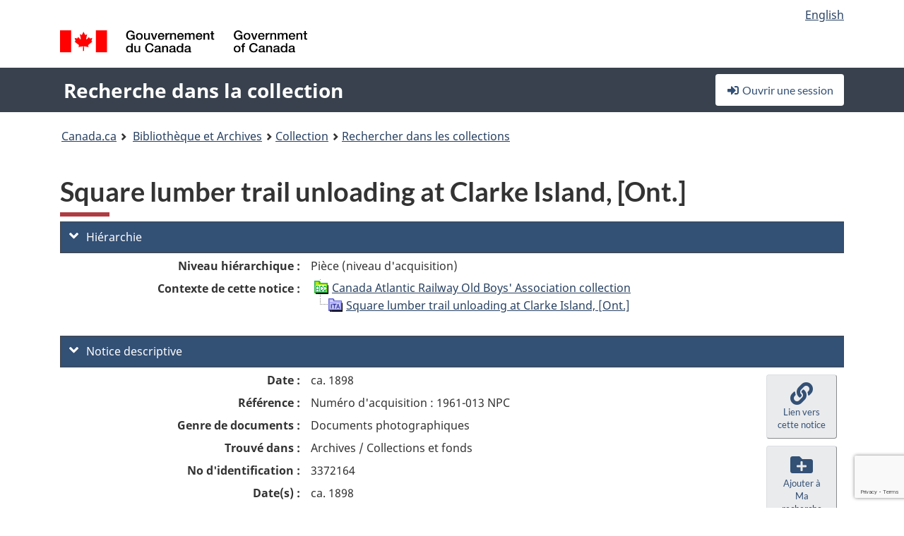

--- FILE ---
content_type: text/html; charset=utf-8
request_url: https://recherche-collection-search.bac-lac.gc.ca/fra/accueil/notice?app=fonandcol&IdNumber=3372164
body_size: 61200
content:
 

<!DOCTYPE html>
<!--[if lt IE 9]><html class="no-js lt-ie9" lang="fr" dir="ltr"><![endif]--><!--[if gt IE 8]><!-->
<html class="no-js" lang="fr" dir="ltr">
<!--<![endif]-->
<head>
    <meta charset="utf-8">
    <!-- Web Experience Toolkit (WET) / Boîte à outils de l'expérience Web (BOEW) wet-boew.github.io/wet-boew/License-en.html / wet-boew.github.io/wet-boew/Licence-fr.html -->
    <meta http-equiv="X-UA-Compatible" content="IE=edge" />
    <title>Square lumber trail unloading at Clarke Island, [Ont.] Archives / Collections et fonds</title>
    <meta content="width=device-width,initial-scale=1" name="viewport">
    <!-- Meta data -->
    <meta name="dcterms.title" content="Square lumber trail unloading at Clarke Island, [Ont.] Archives / Collections et fonds">
    <meta name="dcterms.creator" content="Bibliothèque et Archives Canada">
    <meta name="dcterms.language" title="ISO639-2" content="fra">
    <meta name="dcterms.service" content="BAC-LAC">
    <meta name="dcterms.accessRights" content="2">
    <meta name="dcterms.modified" title="W3CDTF" content="2026-01-12"/>
    
    <meta name="description" content="Application Description">
    <meta name="dcterms.issued" title="W3CDTF" content="Date published (2016-11-25) / Date de publication (2016-11-25)">
    <meta name="dcterms.modified" title="W3CDTF" content="Date modified (2023-12-12) / Date de modification (2023-12-12)">
    <meta name="dcterms.subject" title="scheme" content="French subject terms / Termes de sujet en français">
    
 
 
    <script src="https://www.canada.ca/etc/designs/canada/cdts/gcweb/v5_0_4/cdts/compiled/wet-fr.js"></script>
    <!--[if gte IE 9 | !IE ]><!-->
    <link rel="apple-touch-icon" sizes="57x57 72x72 114x114 144x144 150x150" class="wb-favicon" href="https://www.canada.ca/etc/designs/canada/cdts/gcweb/v5_0_4/wet-boew/assets/favicon-mobile.png">
    <link href="https://www.canada.ca/etc/designs/canada/cdts/gcweb/v5_0_4/wet-boew/assets/favicon.ico" rel="icon" type="image/x-icon" class="wb-init wb-favicon-inited">
    
    
        <link rel="stylesheet" href="https://www.canada.ca/etc/designs/canada/cdts/gcweb/v5_0_4/wet-boew/css/theme.min.css" />
    
    <link rel="stylesheet" href="https://www.canada.ca/etc/designs/canada/cdts/gcweb/v5_0_4/cdts/cdtsfixes.css" />
    <link rel="stylesheet" href="https://www.canada.ca/etc/designs/canada/cdts/gcweb/v5_0_4/cdts/cdtsapps.css" />
    <link rel="stylesheet" href="https://use.fontawesome.com/releases/v5.8.1/css/all.css" integrity="sha384-50oBUHEmvpQ+1lW4y57PTFmhCaXp0ML5d60M1M7uH2+nqUivzIebhndOJK28anvf" crossorigin="anonymous" />

    <script src="https://www.canada.ca/etc/designs/canada/cdts/gcweb/v5_0_4/wet-boew/js/jquery/2.2.4/jquery.min.js"></script>

    <!--<![endif]-->
    <!--[if lt IE 9]>
    <link href="https://www.canada.ca/etc/designs/canada/cdts/gcweb/v5_0_4/wet-boew/assets/favicon.ico" rel="shortcut icon">
    <script src="https://ajax.googleapis.com/ajax/libs/jquery/1.12.4/jquery.min.js"></script>
    <![endif]-->
    <link rel="stylesheet" href="/GcWeb/css/site.min.css" />

    
    <link href="/lib/jquery-ui-1.13.2/jquery-ui.min.css" rel="stylesheet" />
    <link rel="stylesheet" href="/css/site.css?v=Uqvn1DzzL6G2eMww6vpajmNMLO0">
    <link rel="stylesheet" href="https://colabapi.bac-lac.gc.ca//hv/uv/uv.css" />
    <style>
        select.form-control {
            -webkit-appearance: menulist !important;
            -moz-appearance: menulist !important;
            -ms-appearance: menulist !important;
            -o-appearance: menulist !important;
            appearance: menulist !important;
            }
        </style>
        
    <link href="/css/RecordDisplay.css?v=yRzrbHw5kvnrKeBTe5lRCOY-by4" rel="stylesheet" />
    <link href="/css/HVContainer.css?v=UuEOL_zfh4r-A6I0NfBlqByNv3A" rel="stylesheet" />


    <link rel="stylesheet" href="https://cdn.design-system.alpha.canada.ca/%40cdssnc/gcds-components@0.43.1/dist/gcds/gcds.css" />



        <script src="//assets.adobedtm.com/be5dfd287373/0127575cd23a/launch-f7c3e6060667.min.js"></script>

</head>
<body class="page-type-nav" vocab="http://schema.org/" typeof="WebPage">
    <div id="def-top">
    </div>
    <!-- Write closure template -->
    <script>
        var defTop = document.getElementById("def-top");
        defTop.outerHTML = wet.builder.appTop({
  "appName": [
    {
      "text": "Recherche dans la collection",
      "href": "/fra"
    }
  ],
  "breadcrumbs": [
    {
      "title": "Canada.ca",
      "href": "https://www.canada.ca/fr.html"
    },
    {
      "title": "Biblioth\u00E8que et Archives",
      "href": "https://bibliotheque-archives.canada.ca/fra"
    }
  ],
  "lngLinks": [
    {
      "lang": "en",
      "href": "/eng/home/record?app=fonandcol\u0026IdNumber=3372164",
      "text": "English"
    }
  ],
  "signIn": [
    {
      "href": "/fra/account/login"
    }
  ],
  "menuLinks": [],
  "search": false,
  "siteMenu": false,
  "showPreContent": false
});
    </script>

    <main role="main" property="mainContentOfPage" class="container">


        
    


        <h1 property="name" id="wb-cont">Square lumber trail unloading at Clarke Island, [Ont.] Archives / Collections et fonds</h1>

        

        




    <script>
        $('a.app-name').get(0).innerHTML = 'Recherche dans la collection';
    </script>
    



            <script nomodule src="https://colabapi.bac-lac.gc.ca/hv/colab/lac-harmonized-viewer-module/lac-harmonized-viewer-module.js"></script>
            <script type="module" src="https://colabapi.bac-lac.gc.ca/hv/colab/lac-harmonized-viewer-module/lac-harmonized-viewer-module.esm.js"></script>
            <script src="https://colabapi.bac-lac.gc.ca//hv/uv/umd/UV.js"></script>
            <script>var uvj$ = jQuery.noConflict()</script>
            <div>
                <lac-harmonized-viewer id="hv-fonandcol3372164"
                                       reference-system="fonandcol"
                                       item-number="3372164"
                                       app-Environment="Prod"
                                       language="fr"
                                       ecopy=""
                                       style="display:block"
                                       suppress-gallery="false"
                                       kwic-q=""
                                       kwic-q-exact=""
                                       kwic-q-any=""
                                       kwic-q-none=""
                                       kwic-count=""
                                       kwic-pages=""
                                       kwic-ecopies="">
                </lac-harmonized-viewer>
            </div>
            <div id="record-display">
                <ul class="list-unstyled">
                        

    <li>
        <section>
            <a href="javascript:;" id="jq-hierarchy-a" class="CFCS-toggle CFCS-toggle-opened" aria-expanded="true" data-target="#jq-hierarchy" aria-controls="jq-hierarchy">
                <i class="fas fa-angle-down CFCS-icon-down"></i>
                <i class="fas fa-angle-right CFCS-icon-right"></i>
                Hi&#xE9;rarchie
            </a>
            <div id="jq-hierarchy" class="CFCS-collapsible" role="region" tabindex="-1">
                <div id="jq-record-fonandcol3372164" class="CFCS-table-flex">
                    <div class="CFCS-record-ck-div CFCS-hide-to-printer CFCS-table-cell-flex CFCS-hide">1</div>
                    <div class="CFCS-table-cell-flex CFCS-record-thumb-wrapper CFCS-hide"><img src="/images/generic.jpg" style="width: 132px" /></div>
                    <div class="CFCS-table-cell-flex">
                        <a href="https://recherche-collection-search.bac-lac.gc.ca/fra/accueil/notice?app=fonandcol&amp;IdNumber=3372164" target="_blank" class="CFCS-hide"><h3 property="name">Square lumber trail unloading at Clarke Island, [Ont.]</h3></a>
                        <div>
                            <div id="dl-hierarchy-fonandcol3372164" class="CFCS-margin-b-0 CFCS-table-flex">
                                    

    <div class="CFCS-table-row-flex">
        <div id="dt-recordhierarchylevelfrfonandcol3372164" class="CFCS-row-label ">Niveau hi&#xE9;rarchique&#xA0;:</div>
        <div id="dd-recordhierarchylevelfrfonandcol3372164" class="CFCS-row-value ">
Pièce (niveau d'acquisition)        </div>
    </div>

                                        

    <div class="CFCS-table-row-flex">
        <div id="dt-recordhierarchycontextfonandcol3372164" class="CFCS-row-label ">Contexte de cette notice&#xA0;:</div>
        <div id="dd-recordhierarchycontextfonandcol3372164" class="CFCS-row-value ">
                

    <div id="jq-container-body-recordhierarchycontextfonandcol3372164" class="CFCS-field-container" style="">
            


    <div id="jq-context-hierarchycontext-fonandcol3372164" class="CFCS-hierarchy-context CFCS-float-left-clear" style="">
        <ul id="jq-context-ul-hierarchycontext-fonandcol3372164">
                <li class="CFCS-table-indent-0">
                    <div class="CFCS-display-table-row">
                        <div id="folder-icon-0" class="CFCS-bg-img-dot-vertical CFCS-display-table-cell">
                                <a href="https://central.bac-lac.gc.ca:443/.redirect?app=FonAndCol&amp;id=7751&amp;lang=fra" title="Canada Atlantic Railway Old Boys&#x27; Association collection">
                                    <img src="/images/folder-0.png" height="20" width="20" alt="Canada Atlantic Railway Old Boys&#x27; Association collection" />
                                </a>
                        </div>
                        <div id="title-txt-0" class="CFCS-display-table-cell CFCS-padding-l-5">
                                <a href="https://central.bac-lac.gc.ca:443/.redirect?app=FonAndCol&amp;id=7751&amp;lang=fra" title="Canada Atlantic Railway Old Boys&#x27; Association collection">Canada Atlantic Railway Old Boys' Association collection</a>
                        </div>
                    </div>
                </li>
                <li class="CFCS-table-indent-1">
                    <div class="CFCS-display-table-row">
                            <div id="branch-icon-1" class="CFCS-display-table-cell CFCS-width-20px CFCS-bg-img-empty-vertical"><img src="/images/joinbottom.gif" width="19" /></div>
                        <div id="folder-icon-1" class="CFCS-bg-img-empty-vertical CFCS-display-table-cell">
                                <a href="https://central.bac-lac.gc.ca:443/.redirect?app=FonAndCol&amp;id=3372164&amp;lang=fra" title="Square lumber trail unloading at Clarke Island, [Ont.]">
                                    <img src="/images/folder-83.png" height="20" width="20" alt="Square lumber trail unloading at Clarke Island, [Ont.]" />
                                </a>
                        </div>
                        <div id="title-txt-1" class="CFCS-display-table-cell CFCS-padding-l-5">
                                <a href="https://central.bac-lac.gc.ca:443/.redirect?app=FonAndCol&amp;id=3372164&amp;lang=fra" title="Square lumber trail unloading at Clarke Island, [Ont.]">Square lumber trail unloading at Clarke Island, [Ont.]</a>
                        </div>
                    </div>
                </li>
        </ul>
    </div>

    </div>
    <div id="jq-container-toggle-recordhierarchycontextfonandcol3372164" style="display:none" aria-hidden="true">
        <button id="jq-show-link-btn-recordhierarchycontextfonandcol3372164" class="CFCS-text-underline btn btn-link"
           onclick="$(this).hide(); $('#jq-hide-link-btn-recordhierarchycontextfonandcol3372164').show(); $('#jq-container-body-recordhierarchycontextfonandcol3372164').removeClass('CFCS-Text-truncated-2l', 200);"
           style="text-decoration:none; padding: 0;">Afficher plus</button>
        <button id="jq-hide-link-btn-recordhierarchycontextfonandcol3372164" class="CFCS-text-underline btn btn-link"
           onclick="$(this).hide(); $('#jq-show-link-btn-recordhierarchycontextfonandcol3372164').show(); $('#jq-container-body-recordhierarchycontextfonandcol3372164').addClass('CFCS-Text-truncated-2l', 200);"
           style="text-decoration:none; padding: 0;">Afficher moins</button>
    </div>

        </div>
    </div>

                            </div>
                        </div>
                    </div>
                </div>
            </div>
        </section>
    </li>

                        


                    

    <li>
        <section>
            <a href="javascript:;" id="jq-brief-a" class="CFCS-toggle CFCS-toggle-opened" aria-expanded="true" data-target="#jq-brief" aria-controls="jq-brief">
                <i class="fas fa-angle-down CFCS-icon-down"></i>
                <i class="fas fa-angle-right CFCS-icon-right"></i>
                Notice descriptive
            </a>
            <div id="jq-brief" class="CFCS-collapsible" role="region" tabindex="-1">
                <div id="jq-record-fonandcol3372164" class="CFCS-table-flex">
                    <div class="CFCS-record-ck-div CFCS-hide-to-printer CFCS-table-cell-flex CFCS-hide">1</div>
                    <div class="CFCS-table-cell-flex CFCS-record-thumb-wrapper CFCS-hide"><img src="/images/generic.jpg" style="width: 132px" /></div>
                    <div class="CFCS-table-cell-flex">
                            <a href="https://recherche-collection-search.bac-lac.gc.ca/fra/accueil/notice?app=fonandcol&amp;IdNumber=3372164" target="_blank" class="CFCS-hide"><h3 property="name">Square lumber trail unloading at Clarke Island, [Ont.]</h3></a>
                        <div>
                                

    <div id="dl-brief-fonandcol3372164" class="CFCS-margin-b-0 CFCS-table-flex">
            

    <div class="CFCS-table-row-flex">
        <div id="dt-recordnotecode24datesofcreationfonandcol3372164" class="CFCS-row-label ">Date&#xA0;:</div>
        <div id="dd-recordnotecode24datesofcreationfonandcol3372164" class="CFCS-row-value ">
ca. 1898        </div>
    </div>

            

    <div class="CFCS-table-row-flex">
        <div id="dt-recordreferencefrfonandcol3372164" class="CFCS-row-label ">R&#xE9;f&#xE9;rence&#xA0;:</div>
        <div id="dd-recordreferencefrfonandcol3372164" class="CFCS-row-value ">
Numéro d'acquisition : 1961-013 NPC        </div>
    </div>

            


            


            


            


            


            

    <div class="CFCS-table-row-flex">
        <div id="dt-recordtypeofmaterialfrfonandcol3372164" class="CFCS-row-label ">Genre de documents&#xA0;:</div>
        <div id="dd-recordtypeofmaterialfrfonandcol3372164" class="CFCS-row-value ">
Documents photographiques        </div>
    </div>

            

    

    <div class="CFCS-table-row-flex">
        <div id="dt-foundinfonandcol3372164" class="CFCS-row-label ">Trouv&#xE9; dans&#xA0;:</div>
        <div id="dd-foundinfonandcol3372164" class="CFCS-row-value ">
Archives / Collections et fonds        </div>
    </div>

   
            

        
            

    

    <div class="CFCS-table-row-flex">
        <div id="dt-idnumberfonandcol3372164" class="CFCS-row-label ">No d&#x27;identification&#xA0;:</div>
        <div id="dd-idnumberfonandcol3372164" class="CFCS-row-value ">
3372164        </div>
    </div>


            

    <div class="CFCS-table-row-flex">
        <div id="dt-recordnotecode24datesofcreationfonandcol3372164" class="CFCS-row-label ">Date(s)&#xA0;:</div>
        <div id="dd-recordnotecode24datesofcreationfonandcol3372164" class="CFCS-row-value ">
ca. 1898        </div>
    </div>

            

    <div class="CFCS-table-row-flex">
        <div id="dt-recordnotecode24placeofpublicationfonandcol3372164" class="CFCS-row-label ">Lieu&#xA0;:</div>
        <div id="dd-recordnotecode24placeofpublicationfonandcol3372164" class="CFCS-row-value ">
Clarke Island, Ont.,        </div>
    </div>

            

    <div class="CFCS-table-row-flex">
        <div id="dt-recordplaceofcreationfrfonandcol3372164" class="CFCS-row-label ">Lieu de cr&#xE9;ation&#xA0;:</div>
        <div id="dd-recordplaceofcreationfrfonandcol3372164" class="CFCS-row-value ">
Sans lieu, inconnu ou indéterminé        </div>
    </div>

            


            


            


            


            

    <div class="CFCS-table-row-flex">
        <div id="dt-phydesextentfonandcol3372164" class="CFCS-row-label ">&#xC9;tendue&#xA0;:</div>
        <div id="dd-phydesextentfonandcol3372164" class="CFCS-row-value ">
1 photograph        </div>
    </div>

            


            


            


            


            


            


            


                

    <div class="CFCS-table-row-flex">
        <div id="dt-additionalinfofonandcol3372164" class="CFCS-row-label ">Information additionnelle&#xA0;:</div>
        <div id="dd-additionalinfofonandcol3372164" class="CFCS-row-value ">
                

    <div id="jq-container-body-additionalinfofonandcol3372164" class="CFCS-field-container" style="">
                    

    <div class="CFCS-table-row-flex">
        <div id="dt-recordnotecode50textfonandcol3372164" class="CFCS-row-label ">Note g&#xE9;n&#xE9;rale&#xA0;:</div>
        <div id="dd-recordnotecode50textfonandcol3372164" class="CFCS-row-value ">
Described by the RECON project.        </div>
    </div>

    </div>
    <div id="jq-container-toggle-additionalinfofonandcol3372164" style="display:none" aria-hidden="true">
        <button id="jq-show-link-btn-additionalinfofonandcol3372164" class="CFCS-text-underline btn btn-link"
           onclick="$(this).hide(); $('#jq-hide-link-btn-additionalinfofonandcol3372164').show(); $('#jq-container-body-additionalinfofonandcol3372164').removeClass('CFCS-Text-truncated-2l', 200);"
           style="text-decoration:none; padding: 0;">Afficher plus</button>
        <button id="jq-hide-link-btn-additionalinfofonandcol3372164" class="CFCS-text-underline btn btn-link"
           onclick="$(this).hide(); $('#jq-show-link-btn-additionalinfofonandcol3372164').show(); $('#jq-container-body-additionalinfofonandcol3372164').addClass('CFCS-Text-truncated-2l', 200);"
           style="text-decoration:none; padding: 0;">Afficher moins</button>
    </div>

        </div>
    </div>

            


            


            


            

    <div class="CFCS-table-row-flex">
        <div id="dt-recordsubjectheadingfonandcol3372164" class="CFCS-row-label ">Vedette-mati&#xE8;re&#xA0;:</div>
        <div id="dd-recordsubjectheadingfonandcol3372164" class="CFCS-row-value ">
                

    <div id="jq-container-body-recordsubjectheadingfonandcol3372164" class="CFCS-field-container" style="">
            

        <ol id="ol-recordsubjectheadingfonandcol3372164" class="">
                    <li id="li-recordsubjectheadingfonandcol3372164">
                        <a id="link-recordsubjectheadingfonandcol3372164" name="link-recordsubjectheadingfonandcol3372164" href="https://recherche-collection-search.bac-lac.gc.ca/fra/Accueil/Resultat?DataSource=Archives|FonAndCol&amp;SearchIn_1=Subject&amp;SearchInText_1=Industries - Lumbering&amp;ST=SAD">Industries - Lumbering</a>
                    </li>
                    <li id="li-recordsubjectheadingfonandcol3372164">
                        <a id="link-recordsubjectheadingfonandcol3372164" name="link-recordsubjectheadingfonandcol3372164" href="https://recherche-collection-search.bac-lac.gc.ca/fra/Accueil/Resultat?DataSource=Archives|FonAndCol&amp;SearchIn_1=Subject&amp;SearchInText_1=ONT. - CLARKE ISLAND&amp;ST=SAD">ONT. - CLARKE ISLAND</a>
                    </li>
        </ol>

    </div>
    <div id="jq-container-toggle-recordsubjectheadingfonandcol3372164" style="display:none" aria-hidden="true">
        <button id="jq-show-link-btn-recordsubjectheadingfonandcol3372164" class="CFCS-text-underline btn btn-link"
           onclick="$(this).hide(); $('#jq-hide-link-btn-recordsubjectheadingfonandcol3372164').show(); $('#jq-container-body-recordsubjectheadingfonandcol3372164').removeClass('CFCS-Text-truncated-2l', 200);"
           style="text-decoration:none; padding: 0;">Afficher plus</button>
        <button id="jq-hide-link-btn-recordsubjectheadingfonandcol3372164" class="CFCS-text-underline btn btn-link"
           onclick="$(this).hide(); $('#jq-show-link-btn-recordsubjectheadingfonandcol3372164').show(); $('#jq-container-body-recordsubjectheadingfonandcol3372164').addClass('CFCS-Text-truncated-2l', 200);"
           style="text-decoration:none; padding: 0;">Afficher moins</button>
    </div>
        <span id="jq-container-script-recordsubjectheadingfonandcol3372164">
            <script>
let textLengthrecordsubjectheadingfonandcol3372164 = $('#jq-container-body-recordsubjectheadingfonandcol3372164').text().length;
let containerHeightrecordsubjectheadingfonandcol3372164 = $('#jq-container-body-recordsubjectheadingfonandcol3372164').outerHeight();
if (containerHeightrecordsubjectheadingfonandcol3372164 > 90) {
  $('#jq-container-toggle-recordsubjectheadingfonandcol3372164').show();
  $('#jq-show-link-btn-recordsubjectheadingfonandcol3372164').show();
  $('#jq-hide-link-btn-recordsubjectheadingfonandcol3372164').hide();
  $('#jq-container-body-recordsubjectheadingfonandcol3372164').addClass('CFCS-Text-truncated-2l');
} else {
  $('#jq-container-toggle-recordsubjectheadingfonandcol3372164').hide();
  $('#jq-show-link-btn-recordsubjectheadingfonandcol3372164').hide();
  $('#jq-hide-link-btn-recordsubjectheadingfonandcol3372164').hide();
  $('#jq-container-body-recordsubjectheadingfonandcol3372164').removeClass('CFCS-Text-truncated-2l');
}
</script>
        </span>

        </div>
    </div>

            

    <div class="CFCS-table-row-flex">
        <div id="dt-recordrecordsourcefrfonandcol3372164" class="CFCS-row-label ">Source&#xA0;:</div>
        <div id="dd-recordrecordsourcefrfonandcol3372164" class="CFCS-row-value ">
Privé        </div>
    </div>

            


            

    <div class="CFCS-table-row-flex">
        <div id="dt-recordrelatedcontrolnumberfonandcol3372164" class="CFCS-row-label ">No de contr&#xF4;le reli&#xE9;s&#xA0;:</div>
        <div id="dd-recordrelatedcontrolnumberfonandcol3372164" class="CFCS-row-value ">
                

    <div id="jq-container-body-recordrelatedcontrolnumberfonandcol3372164" class="CFCS-field-container" style="">
            <span>1961-013 NPC</span>
    </div>
    <div id="jq-container-toggle-recordrelatedcontrolnumberfonandcol3372164" style="display:none" aria-hidden="true">
        <button id="jq-show-link-btn-recordrelatedcontrolnumberfonandcol3372164" class="CFCS-text-underline btn btn-link"
           onclick="$(this).hide(); $('#jq-hide-link-btn-recordrelatedcontrolnumberfonandcol3372164').show(); $('#jq-container-body-recordrelatedcontrolnumberfonandcol3372164').removeClass('CFCS-Text-truncated-2l', 200);"
           style="text-decoration:none; padding: 0;">Afficher plus</button>
        <button id="jq-hide-link-btn-recordrelatedcontrolnumberfonandcol3372164" class="CFCS-text-underline btn btn-link"
           onclick="$(this).hide(); $('#jq-show-link-btn-recordrelatedcontrolnumberfonandcol3372164').show(); $('#jq-container-body-recordrelatedcontrolnumberfonandcol3372164').addClass('CFCS-Text-truncated-2l', 200);"
           style="text-decoration:none; padding: 0;">Afficher moins</button>
    </div>
        <span id="jq-container-script-recordrelatedcontrolnumberfonandcol3372164">
            <script>
let textLengthrecordrelatedcontrolnumberfonandcol3372164 = $('#jq-container-body-recordrelatedcontrolnumberfonandcol3372164').text().length;
let containerHeightrecordrelatedcontrolnumberfonandcol3372164 = $('#jq-container-body-recordrelatedcontrolnumberfonandcol3372164').outerHeight();
if (containerHeightrecordrelatedcontrolnumberfonandcol3372164 > 90) {
  $('#jq-container-toggle-recordrelatedcontrolnumberfonandcol3372164').show();
  $('#jq-show-link-btn-recordrelatedcontrolnumberfonandcol3372164').show();
  $('#jq-hide-link-btn-recordrelatedcontrolnumberfonandcol3372164').hide();
  $('#jq-container-body-recordrelatedcontrolnumberfonandcol3372164').addClass('CFCS-Text-truncated-2l');
} else {
  $('#jq-container-toggle-recordrelatedcontrolnumberfonandcol3372164').hide();
  $('#jq-show-link-btn-recordrelatedcontrolnumberfonandcol3372164').hide();
  $('#jq-hide-link-btn-recordrelatedcontrolnumberfonandcol3372164').hide();
  $('#jq-container-body-recordrelatedcontrolnumberfonandcol3372164').removeClass('CFCS-Text-truncated-2l');
}
</script>
        </span>

        </div>
    </div>

            


            


            

    <div class="CFCS-table-row-flex">
        <div id="dt-recordcontrolnumbercode154textfonandcol3372164" class="CFCS-row-label ">Autre no d&#x27;acquisition&#xA0;:</div>
        <div id="dd-recordcontrolnumbercode154textfonandcol3372164" class="CFCS-row-value ">
                

    <div id="jq-container-body-recordcontrolnumbercode154textfonandcol3372164" class="CFCS-field-container" style="">
            <span>1961-013 NPC</span>
    </div>
    <div id="jq-container-toggle-recordcontrolnumbercode154textfonandcol3372164" style="display:none" aria-hidden="true">
        <button id="jq-show-link-btn-recordcontrolnumbercode154textfonandcol3372164" class="CFCS-text-underline btn btn-link"
           onclick="$(this).hide(); $('#jq-hide-link-btn-recordcontrolnumbercode154textfonandcol3372164').show(); $('#jq-container-body-recordcontrolnumbercode154textfonandcol3372164').removeClass('CFCS-Text-truncated-2l', 200);"
           style="text-decoration:none; padding: 0;">Afficher plus</button>
        <button id="jq-hide-link-btn-recordcontrolnumbercode154textfonandcol3372164" class="CFCS-text-underline btn btn-link"
           onclick="$(this).hide(); $('#jq-show-link-btn-recordcontrolnumbercode154textfonandcol3372164').show(); $('#jq-container-body-recordcontrolnumbercode154textfonandcol3372164').addClass('CFCS-Text-truncated-2l', 200);"
           style="text-decoration:none; padding: 0;">Afficher moins</button>
    </div>
        <span id="jq-container-script-recordcontrolnumbercode154textfonandcol3372164">
            <script>
let textLengthrecordcontrolnumbercode154textfonandcol3372164 = $('#jq-container-body-recordcontrolnumbercode154textfonandcol3372164').text().length;
let containerHeightrecordcontrolnumbercode154textfonandcol3372164 = $('#jq-container-body-recordcontrolnumbercode154textfonandcol3372164').outerHeight();
if (containerHeightrecordcontrolnumbercode154textfonandcol3372164 > 90) {
  $('#jq-container-toggle-recordcontrolnumbercode154textfonandcol3372164').show();
  $('#jq-show-link-btn-recordcontrolnumbercode154textfonandcol3372164').show();
  $('#jq-hide-link-btn-recordcontrolnumbercode154textfonandcol3372164').hide();
  $('#jq-container-body-recordcontrolnumbercode154textfonandcol3372164').addClass('CFCS-Text-truncated-2l');
} else {
  $('#jq-container-toggle-recordcontrolnumbercode154textfonandcol3372164').hide();
  $('#jq-show-link-btn-recordcontrolnumbercode154textfonandcol3372164').hide();
  $('#jq-hide-link-btn-recordcontrolnumbercode154textfonandcol3372164').hide();
  $('#jq-container-body-recordcontrolnumbercode154textfonandcol3372164').removeClass('CFCS-Text-truncated-2l');
}
</script>
        </span>

        </div>
    </div>

            


            


    </div>

                        </div>
                    </div>
                    <div id="jq-myresearch-fonandcol3372164" class="CFCS-table-cell-flex text-center CFCS-width-100px CFCS-v-align-top">
                            <a class="btn btn-default wb-lbx CFCS-margin-5-0-5-0" href="#link-to-this-rec" onclick="let recUrl=UpdateUrlEcopy('https://central.bac-lac.gc.ca/.redirect?app=fonandcol&id=3372164&lang=fra'); $('#jq-rec-url').val(recUrl); AdjustPopupCss();" role="button" title="Lien vers cette notice"><i class="fas fa-link CFCS-font-size-2em"><span class="wb-inv">Lien vers cette notice</span></i><div class="CFCS-font-size-08em">Lien vers cette notice</div></a>
                            <br />
                            <a id="jq-add-to-research-fonandcol-3372164" class="btn btn-default wb-lbx CFCS-margin-5-0-5-0" href="#section-require-login" onclick="SetPendingAddToResearch('fonandcol-3372164'); AdjustPopupCss();" role="button" title="Ouvrir une session pour commencer à sauvegarder des notices"><i class="fas fa-folder-plus CFCS-font-size-2em"><span class="wb-inv">Ouvrir une session pour commencer à sauvegarder des notices</span></i><div class="CFCS-font-size-08em">Ajouter à Ma recherche</div></a>
                            
<section id="link-to-this-rec" class="mfp-hide modal-dialog modal-content overlay-def">
    <header class="modal-header"><h2 class="modal-title" id="lbx-title">Lien vers cette notice</h2></header>
    <div class="modal-body">
        <div>Le lien correspond &#xE0; la page Web qui d&#xE9;crit ce document en particulier. Contrairement au lien temporaire de votre navigateur, celui-ci vous permettra &#xE0; l&#x27;avenir d&#x27;acc&#xE9;der &#xE0; cette page et de la citer comme r&#xE9;f&#xE9;rence.&#xD;&#xA;Pour &#xE9;tablir un lien avec cette notice, copier-coller l&#x27;adresse URL &#xE0; l&#x27;endroit d&#xE9;sir&#xE9; (dans un wiki, un blogue ou un document).</div>
        <div class="allWidth" style="margin-top: 10px; font-style: italic;">
            <input type="text" id="jq-rec-url" value="" class="form-control CFCS-inline-block" style="min-width:90%" />
            <i class="fas fa-copy CFCS-color-bluegrey" style="cursor: pointer; font-size: 1.5em;" title="Copier le lien dans le presse-papiers" onclick="$('#jq-rec-url').select();document.execCommand('copy');"></i>
        </div>
    </div>
    <div class="modal-footer">
        <button type="button" id="jq-button-login-close" class="btn btn-default popup-modal-dismiss" onclick="SaveTopScrollPosition()">Fermer</button>
    </div>
    <button type="button" title="Fermer" class="mfp-close">×<span class="wb-inv">Fermer</span></button>
</section>
                                
    <section id="section-require-login" class="mfp-hide modal-dialog modal-content overlay-def">
        <header class="modal-header"><h2 class="modal-title" id="lbx-title">Ouvrir une session</h2></header>
        <div class="modal-body">
            Ouvrir une session pour commencer &#xE0; sauvegarder des notices
        </div>
        <div class="modal-footer">
            <a id="jq-button-login" class="btn btn-primary" href="/fra/account/login?returnUrl=%2ffra%2faccueil%2fnotice%3fapp%3dfonandcol%26IdNumber%3d3372164" onclick="SaveTopScrollPosition(); TriggerPopupAddToResearch()">Ouvrir une session</a>
            <button type="button" id="jq-button-login-cancel" class="btn btn-default popup-modal-dismiss">Annuler</button>
        </div>
        <button type="button" title="Fermer" class="mfp-close">×<span class="wb-inv">Fermer</span></button>
    </section>    

                    </div>
                </div>
            </div>
        </section>
    </li>

                    

        <li>
            <section>
                <a href="javascript:;" id="jq-ordering-a" class="CFCS-toggle CFCS-toggle-opened" aria-expanded="true" data-target="#jq-ordering" aria-controls="jq-ordering">
                    <i class="fas fa-angle-down CFCS-icon-down"></i>
                    <i class="fas fa-angle-right CFCS-icon-right"></i>
                    Pour r&#xE9;server ou commander des documents
                </a>
                <div id="jq-ordering" class="CFCS-collapsible" role="region" tabindex="-1">
                        

    <div id="dl-ordering-fonandcol3372164" class="CFCS-margin-b-0 CFCS-table-flex">
            

    <div class="CFCS-table-row-flex">
        <div id="dt-recordmediafonandcol3372164" class="CFCS-row-label ">Conditions d&#x27;acc&#xE8;s&#xA0;:</div>
        <div id="dd-recordmediafonandcol3372164" class="CFCS-row-value ">
                

    <div id="jq-container-body-recordmediafonandcol3372164" class="CFCS-field-container" style="">
            

            

    <div id="media-1200-block" style="/margin-bottom: 15px">
        <div id="media-1200-text" class="CFCS-coa-all">
            <div id="media-1200-left" class="CFCS-coa-left">
                <strong><em>Documents iconographiques (photo)</em></strong>
            </div>
            <div id="media-1200-right" class="CFCS-coa-right">
                [Consultation<span class="hide-on-mobile"> 90</span> Ouvert]
            </div>
        </div>
                

    <div id="physicalManifestation-5-block">
        <div id="physicalManifestation-5-text" class="CFCS-coa-all">
            <div id="physicalManifestation-5-text-left" class="CFCS-coa-left" style="padding-left: 15px">
                <strong><em>N&#xE9;gatif de copie</em></strong> [1961-013 NPC]  C-006322
            </div>
            <div id="physicalManifestation-5-text-right" class="CFCS-coa-right" >
                [Consultation<span class="hide-on-mobile"> 90</span> Ouvert]
            </div>
        </div>
    </div>

    </div>


    </div>
    <div id="jq-container-toggle-recordmediafonandcol3372164" style="display:none" aria-hidden="true">
        <button id="jq-show-link-btn-recordmediafonandcol3372164" class="CFCS-text-underline btn btn-link"
           onclick="$(this).hide(); $('#jq-hide-link-btn-recordmediafonandcol3372164').show(); $('#jq-container-body-recordmediafonandcol3372164').removeClass('CFCS-Text-truncated-2l', 200);"
           style="text-decoration:none; padding: 0;">Afficher plus</button>
        <button id="jq-hide-link-btn-recordmediafonandcol3372164" class="CFCS-text-underline btn btn-link"
           onclick="$(this).hide(); $('#jq-show-link-btn-recordmediafonandcol3372164').show(); $('#jq-container-body-recordmediafonandcol3372164').addClass('CFCS-Text-truncated-2l', 200);"
           style="text-decoration:none; padding: 0;">Afficher moins</button>
    </div>
        <span id="jq-container-script-recordmediafonandcol3372164">
            <script>
let textLengthrecordmediafonandcol3372164 = $('#jq-container-body-recordmediafonandcol3372164').text().length;
let containerHeightrecordmediafonandcol3372164 = $('#jq-container-body-recordmediafonandcol3372164').outerHeight();
if (containerHeightrecordmediafonandcol3372164 > 90) {
  $('#jq-container-toggle-recordmediafonandcol3372164').show();
  $('#jq-show-link-btn-recordmediafonandcol3372164').show();
  $('#jq-hide-link-btn-recordmediafonandcol3372164').hide();
  $('#jq-container-body-recordmediafonandcol3372164').addClass('CFCS-Text-truncated-2l');
} else {
  $('#jq-container-toggle-recordmediafonandcol3372164').hide();
  $('#jq-show-link-btn-recordmediafonandcol3372164').hide();
  $('#jq-hide-link-btn-recordmediafonandcol3372164').hide();
  $('#jq-container-body-recordmediafonandcol3372164').removeClass('CFCS-Text-truncated-2l');
}
</script>
        </span>

        </div>
    </div>

            

    <div class="CFCS-table-row-flex">
        <div id="dt-recordnotecode111textfonandcol3372164" class="CFCS-row-label ">Modalit&#xE9;s d&#x27;utilisation&#xA0;:</div>
        <div id="dd-recordnotecode111textfonandcol3372164" class="CFCS-row-value ">
                

    <div id="jq-container-body-recordnotecode111textfonandcol3372164" class="CFCS-field-container" style="">
            <span>Credit: Canada Atlantic Railway Old Boys' Association / Library and Archives Canada / C-006322<br />Copyright: Expired</span>
    </div>
    <div id="jq-container-toggle-recordnotecode111textfonandcol3372164" style="display:none" aria-hidden="true">
        <button id="jq-show-link-btn-recordnotecode111textfonandcol3372164" class="CFCS-text-underline btn btn-link"
           onclick="$(this).hide(); $('#jq-hide-link-btn-recordnotecode111textfonandcol3372164').show(); $('#jq-container-body-recordnotecode111textfonandcol3372164').removeClass('CFCS-Text-truncated-2l', 200);"
           style="text-decoration:none; padding: 0;">Afficher plus</button>
        <button id="jq-hide-link-btn-recordnotecode111textfonandcol3372164" class="CFCS-text-underline btn btn-link"
           onclick="$(this).hide(); $('#jq-show-link-btn-recordnotecode111textfonandcol3372164').show(); $('#jq-container-body-recordnotecode111textfonandcol3372164').addClass('CFCS-Text-truncated-2l', 200);"
           style="text-decoration:none; padding: 0;">Afficher moins</button>
    </div>
        <span id="jq-container-script-recordnotecode111textfonandcol3372164">
            <script>
let textLengthrecordnotecode111textfonandcol3372164 = $('#jq-container-body-recordnotecode111textfonandcol3372164').text().length;
let containerHeightrecordnotecode111textfonandcol3372164 = $('#jq-container-body-recordnotecode111textfonandcol3372164').outerHeight();
if (containerHeightrecordnotecode111textfonandcol3372164 > 90) {
  $('#jq-container-toggle-recordnotecode111textfonandcol3372164').show();
  $('#jq-show-link-btn-recordnotecode111textfonandcol3372164').show();
  $('#jq-hide-link-btn-recordnotecode111textfonandcol3372164').hide();
  $('#jq-container-body-recordnotecode111textfonandcol3372164').addClass('CFCS-Text-truncated-2l');
} else {
  $('#jq-container-toggle-recordnotecode111textfonandcol3372164').hide();
  $('#jq-show-link-btn-recordnotecode111textfonandcol3372164').hide();
  $('#jq-hide-link-btn-recordnotecode111textfonandcol3372164').hide();
  $('#jq-container-body-recordnotecode111textfonandcol3372164').removeClass('CFCS-Text-truncated-2l');
}
</script>
        </span>

        </div>
    </div>

    </div>

                        <div class="CFCS-width-all alert alert-info" style="font-size: .8em">
                            <p>
                                Vous pouvez
                                <a href="https://bibliotheque-archives.canada.ca/fra/services/public/consulter-materiel-bac/order-archival-material/Pages/commander-documents-archives.aspx" target="_blank" class="alert-link">r&#xE9;server des documents &#xE0; l&#x27;avance</a>
                                pour qu&#x27;ils soient disponibles lors de votre
                                <a href="https://bibliotheque-archives.canada.ca/fra/services/public/visitez-nous/Pages/visitez-nous.aspx" target="_blank" class="alert-link">visite</a>.
                                Vous aurez besoin d&#x27;une
                                <a href="https://bibliotheque-archives.canada.ca/fra/services/public/Pages/enregistrement-intro.aspx" target="_blank" class="alert-link">carte utilisateur</a>
                                pour ce faire.
                            </p>
                            <p>
                                Vous ne pouvez pas nous rendre visite ? Vous pouvez
                                <a href="https://reproduction.bac-lac.gc.ca/fr" target="_blank" class="alert-link">acheter une reproduction</a>
                                qui vous sera envoy&#xE9;e. Certaines restrictions peuvent s&#x27;appliquer.
                            </p>
                        </div>
                </div>
            </section>
        </li>

                </ul>
                

            </div>

<script src="/js/record-display.js?v=dDFSP3FI4mNMAAbK0fWYfYQuuN0"></script>


        <div class="CFCS-width-all CFCS-debug CFCS-display-none">
            <div class="CFCS-display-table-row CFCS-background-eee">
                <div class="CFCS-display-table-cell"><strong>Event</strong></div>
                <div class="CFCS-display-table-cell"><strong>Elapsed time (mm:ss,...)</strong></div>
            </div>
                <div class="CFCS-display-table-row">
                    <div class="CFCS-display-table-cell CFCS-div-indent-0">QueryString parameter Parsing</div>
                    <div class="CFCS-display-table-cell">00:00.00</div>
                </div>
                <div class="CFCS-display-table-row">
                    <div class="CFCS-display-table-cell CFCS-div-indent-0">Load Record model</div>
                    <div class="CFCS-display-table-cell">00:00.01</div>
                </div>
                <div class="CFCS-display-table-row">
                    <div class="CFCS-display-table-cell CFCS-div-indent-1">Load record XML - Archives|FonAndCol</div>
                    <div class="CFCS-display-table-cell">00:00.00</div>
                </div>
                <div class="CFCS-display-table-row">
                    <div class="CFCS-display-table-cell CFCS-div-indent-1">Load record fields from record XML</div>
                    <div class="CFCS-display-table-cell">00:00.00</div>
                </div>
                <div class="CFCS-display-table-row">
                    <div class="CFCS-display-table-cell CFCS-div-indent-1">Load record ecopies from the DB</div>
                    <div class="CFCS-display-table-cell">00:00.00</div>
                </div>
                <div class="CFCS-display-table-row">
                    <div class="CFCS-display-table-cell CFCS-div-indent-0">Load KWIC from Search API</div>
                    <div class="CFCS-display-table-cell">00:00.00</div>
                </div>
                <div class="CFCS-display-table-row">
                    <div class="CFCS-display-table-cell CFCS-div-indent-0">Load previous / next record ids from the result list</div>
                    <div class="CFCS-display-table-cell">00:00.00</div>
                </div>
                <div class="CFCS-display-table-row">
                    <div class="CFCS-display-table-cell CFCS-div-indent-0">Save record stats</div>
                    <div class="CFCS-display-table-cell">00:00.00</div>
                </div>
                <div class="CFCS-display-table-row">
                    <div class="CFCS-display-table-cell CFCS-div-indent-0">Load Record display view</div>
                    <div class="CFCS-display-table-cell">00:00.00</div>
                </div>
        </div>


        <div id="def-preFooter">
        </div>
        <!-- Write closure template -->
        <script>
            var defPreFooter = document.getElementById("def-preFooter");
            var defPreFooterOuterHTML = wet.builder.preFooter({
  "dateModified": "2026-01-12",
  "pageDetails": true,
  "showFeedback": {
    "enabled": false
  },
  "showPostContent": false,
  "showShare": false
});


            defPreFooter.outerHTML = defPreFooterOuterHTML;
        </script>
     </main>

    <div id="def-footer">
    </div>
    <!-- Write closure template -->
    <script>
        var defFooter = document.getElementById("def-footer");
        

                defFooter.outerHTML = wet.builder.footer({
  "footerSections": {
    "title": "Biblioth\u00E8que et Archives Canada",
    "links": [
      {
        "text": "Posez-nous une question",
        "href": "https://bibliotheque-archives.canada.ca/fra/services/public/posez-nous-question/Pages/posez-nous-question.aspx",
        "newWindow": true
      },
      {
        "text": "Envoyez-nous vos commentaires",
        "href": "https://bibliotheque-archives.canada.ca/fra/Pages/retroaction.aspx",
        "newWindow": true
      }
    ]
  },
  "contextualFooter": {
    "title": "Biblioth\u00E8que et Archives Canada",
    "links": [
      {
        "text": "Posez-nous une question",
        "href": "https://bibliotheque-archives.canada.ca/fra/services/public/posez-nous-question/Pages/posez-nous-question.aspx",
        "newWindow": true
      },
      {
        "text": "Envoyez-nous vos commentaires",
        "href": "https://bibliotheque-archives.canada.ca/fra/Pages/retroaction.aspx",
        "newWindow": true
      }
    ]
  }
});
                </script>

        <div id="def-accountMenu" class="hidden">
             

        
        <li>
            <a href="/fra/account/login?returnUrl=%2Ffra%2Faccueil%2Fnotice%3Fapp%3Dfonandcol%26IdNumber%3D3372164" class="btn" role="button"><span class="fas fa-sign-in-alt fa-fw" aria-hidden="true"></span> Ouvrir une session</a>
        </li>

        </div>
    <div id="def-breadcrumb" class="hidden">
        
    <li><a href="https://bibliotheque-archives.canada.ca/fra/collection/Pages/collection.aspx">Collection</a></li>
    <li><a href="https://bibliotheque-archives.canada.ca/fra/collection/rechercher-collections/Pages/rechercher-dans-les-collections.aspx">Rechercher dans les collections</a></li>
    

    </div>

        <div id="def-menu" class="hidden">
            

        </div>

    
    
        <!--[if gte IE 9 | !IE ]><!-->
        <script src="https://www.canada.ca/etc/designs/canada/cdts/gcweb/v5_0_4/wet-boew/js/wet-boew.min.js"></script>
        <!--<![endif]-->
        <script src="https://www.canada.ca/etc/designs/canada/cdts/gcweb/v5_0_4/wet-boew/js/theme.min.js"></script>
    
    <script src="https://www.canada.ca/etc/designs/canada/cdts/gcweb/v5_0_4/cdts/cdtscustom.js"></script>

    
    <!-- Google tag (gtag.js) -->
    <script async src="https://www.googletagmanager.com/gtag/js?id=G-W7F3J3NPK6"></script>

    <script type="module" src="https://cdn.design-system.alpha.canada.ca/%40cdssnc/gcds-components@0.43.1/dist/gcds/gcds.esm.js"></script>


    <script>
        var $ = jQuery.noConflict();

        window.dataLayer = window.dataLayer || [];
        function gtag() { dataLayer.push(arguments); }
        gtag('js', new Date());
        gtag('config', 'G-W7F3J3NPK6');



        let const_AND = "AND";
        let const_OR = "OR";
        let const_NOT = "NOT";
        let vSearchCensusAdvancedUrl = "https://recherche-collection-search.bac-lac.gc.ca/fra/Recensement/RechercheAvancee";
        let vSearchCensusBasicUrl = "https://recherche-collection-search.bac-lac.gc.ca/fra/Recensement/Recherche";
        let vSearchAdvancedHelpUrl = "https://recherche-collection-search.bac-lac.gc.ca/fra/Aider/";
        let vSearchAdvancedUrl = "https://recherche-collection-search.bac-lac.gc.ca/fra/Accueil/RechercheAvancee";
        let vSearchBasicUrl = "https://recherche-collection-search.bac-lac.gc.ca/fra/Accueil/Recherche";
        let vResultPageUrl = "https://recherche-collection-search.bac-lac.gc.ca/fra/Accueil/Resultat";
        let const_API_UNRESPONSIVE = "APIUNRESPONSIVE";
        let const_BLOCK_ADDITIONAL_SEARCH_CNTNR = "jq-ADD_SEARCH_CNTNR";
        let const_BLOCK_COLLAPSE_ADDITIONAL = "jq-COLLAPSE_ADDITIONAL";
        let const_BLOCK_EXPAND_ADDITIONAL = "jq-EXPAND_ADDITIONAL";
        let const_CENSUS_YEAR_CODE = "ApplicationCode";
        let const_CONTENT_TYPE = "contenttype";
        let const_CONTENT_TYPE_BASIC = "section_basic";
        let const_CONTENT_TYPE_ADDITIONAL = "section_additional";
        let const_CONTENT_TYPE_ADVANCED = "section_advanced";
        let const_DATA_SOURCE = "DataSource";
        let const_DATA_SOURCE_SELECTED = "DataSourceSel";
        let const_DATA_SOURCE_CENSUS = "Genealogy|Census";
        let const_DATA_SOURCE_PORR = "Library|PORR";
        let const_DATA_SET = "dataset";
        let const_DATE_OPERATOR = "dateOperator";
        let const_DATES = "dates";
        let const_DIGITAL_MANIFEST_URL = "https://digitalmanifest.bac-lac.gc.ca/DigitalManifest/";
        let const_DISTRICT = "District";
        let const_DISTRICT_CODE = "DistrictCode";
        let const_DISTRICT_NAME = "DistrictName";
        let const_DISTRICT_NUMBER = "DistrictNumber";
        let const_DIVISION = "Division";
        let const_DIVISION_CODE = "DivisionCode";
        let const_DIVISION_NUMBER = "DivisionNumber";
        let const_ERR_REQ_EMAIL = "error-required-email";
        let const_ERR_INVALID_EMAIL = "error-invalid-email";
        let const_ERR_REQ_MESSAGE = "error-required-message";
        let const_ERR_UNEXPECTED = "error-unexpected";
        let const_ENV = "enviro";
        let const_FORMAT = "format";
        let const_FIRST_NAME = "FirstName";
        let const_ID_NUMBER = "IdNumber";
        let const_GEOGRAPHIC_COVERAGE_CODE = "GeographicCoverageCode";
        let const_IS_FRENCH = "true";
        let const_KEYWORD = "q";
        let const_KEYWORD_1 = "q_1";
        let const_KEYWORD_2 = "q_2";
        let const_KEYWORD_3 = "q_3";
        let const_KEYWORD_4 = "q_4";
        let const_KEYWORD_ANY = "q_any";
        let const_KEYWORD_EXACT = "q_exact";
        let const_KEYWORD_TYPE = "q_type";
        let const_KEYWORD_TYPE_1 = "q_type_1";
        let const_KEYWORD_TYPE_2 = "q_type_2";
        let const_KEYWORD_TYPE_3 = "q_type_3";
        let const_KEYWORD_TYPE_4 = "q_type_4";
        let const_MATERIAL_DATE = "MaterialDate";
        let const_ONLINE = "OnlineCode";
        let const_OPERATOR = "Operator_";
        let const_OPERATOR_0 = "Operator_0";
        let const_OPERATOR_1 = "Operator_1";
        let const_OPERATOR_2 = "Operator_2";
        let const_OPERATOR_Q = "Operator_q_";
        let const_OPERATOR_Q_0 = "Operator_q_0";
        let const_OPERATOR_Q_1 = "Operator_q_1";
        let const_OPERATOR_Q_2 = "Operator_q_2";
        let const_OPERATOR_Q_3 = "Operator_q_3";
        let const_Q_STRING = "jq-qstring";
        let const_PLEASE_WAIT = "S'il vous plaît, attendez ...";
        let const_PRESERVE_SCROLL_POSITION = "psp";
        let const_PROVINCE_CODE = "ProvinceCode";
        let const_RANGE_SLIDER = "jq-RANGE_SLIDER";
        let const_REC_PER_PAGE = "num";
        let const_SEARCH_CSS_AUTOCOMPLETE = "jq-autocomplete";
        let const_SEARCH_BY = "jq-SEARCH_BY";
        let const_SEARCH_IN = "SearchIn_";
        let const_SEARCH_IN_1 = "SearchIn_1";
        let const_SEARCH_IN_2 = "SearchIn_2";
        let const_SEARCH_IN_3 = "SearchIn_3";
        let const_SEARCH_IN_TXT = "SearchInText_";
        let const_SEARCH_IN_TXT_1 = "SearchInText_1";
        let const_SEARCH_IN_TXT_2 = "SearchInText_2";
        let const_SEARCH_IN_TXT_3 = "SearchInText_3";
        let const_SEARCH_UCC = "HasUccCode";
        let const_SEARCH_TYPE = "ST";
        let const_SEARCH_TYPE_BASIC = "SB";
        let const_SEARCH_TYPE_ADVANCED = "SAD";
        let const_SEARCH_TYPE_ADVANCED_HELP = "SAH";
        let const_SEARCH_CENSUS_TYPE_BASIC = "SCB";
        let const_SEARCH_CENSUS_TYPE_ADVANCED = "SCA";
        let const_SORT = "sort";
        let const_SPLITTER = "~";
        let const_STATUS_PROCESS_ERROR = "process-error";
        let const_STATUS_SUCCESS = "success";
        let const_STATUS_VALIDATION_ERR = "validation-error";
        let const_START_RECORD = "start";
        let const_SUB_DISTRICT = "SubDistrict";
        let const_SUB_DISTRICT_CODE = "SubDistrictCode";
        let const_SUB_DISTRICT_NAME = "SubDistrictName";
        let const_SUB_DISTRICT_NUMBER = "SubDistrictNumber";
        let const_SUB_GEOGRAPHIC_COVERAGE_CODE = "SubGeographicCoverageCode";
        let lblClose = "Fermer";
        let lblCopyEcopy = "Copier le numéro ecopy dans le presse-papiers";
        let txtDownload = "Télécharger";
        let lblEcopyNbr = "Numéro ecopy :";
        let lblNew = "Nouveau";
        let lblPleaseWait = "Veuillez patienter ...";
        let txtPrint = "Imprimer";
        let lblSelect = "Choisir";
        let txtAlreadyInFolder = "La notice est déjà présente";
        let txtAddTo = "Ajouter au";
        let vAutoCompleteDelay = "300";
        let vAutoCompleteMinLength = "3";
        let vCentralUrl = "https://central.bac-lac.gc.ca/";
        let vDateBucketId = "DateBucket";
        // let vEnviro = "prod";
        let vFavourites = "favourites";
        let vLang2 = "fr";
        let vLang3 = "fra";
        let vDatetId = "Date";
        let vRangeClear = "Supprimer la fourchette";
        let vRangeSet = "Établir une fourchette";
        let vRangeTypeFields = "";
        let vResearchFolderPrivate = "priv";
        let vResearchFolderPublic = "pub";
        let vResearchAccountMy = "my";
        let vResearchAccountLac = "lac";
        let errMyResearchAdd = "Erreur : connexion refusée";
        let errUnauthorizedMyResearchAdd = "Erreur : connexion refusée";
        let errNotFoundMyResearchAdd = "Erreur : connexion refusée";

        // Add Antiforgery token to all jQuery ajax requests
        $.ajaxSetup({
            headers: {
                'RequestVerificationToken': 'CfDJ8JrRcDJumqtEl1ZXStDakbPjQwsq3njoDCSUpznbTJa5DCxfHtbYuuQAa-fKldj--gNptH69c8gWoW6Aaf2hksb2GpRFnU5ehWST0ecE9MkjwcxBPGs8PllN6I4BcWM3GAf8dx_je9E1C9qJeXQo3KI'
            }
        });

        window.antiforgery = {
            name: '__RequestVerificationToken',
            value: 'CfDJ8JrRcDJumqtEl1ZXStDakbPjQwsq3njoDCSUpznbTJa5DCxfHtbYuuQAa-fKldj--gNptH69c8gWoW6Aaf2hksb2GpRFnU5ehWST0ecE9MkjwcxBPGs8PllN6I4BcWM3GAf8dx_je9E1C9qJeXQo3KI'
        };

        const bootstrapLink = document.createElement("link");
        bootstrapLink.setAttribute("href", "/bootstrap-5.0.2-dist/css/bootstrap.css");
        bootstrapLink.setAttribute("rel", "stylesheet");
        document.head.prepend(bootstrapLink);


        $(document).ready(function () {
            //Set session Id
            // let tabId = sessionStorage.getItem("tabId");
            // if (!tabId || (tabId !== sessionStorage.getItem("tabClosed"))) {
            //     tabId = Math.random().toString(36).substr(2) + Date.now().toString(36).substr(5);
            //     sessionStorage.setItem("tabId", tabId);
            // }
            // sessionStorage.removeItem("tabClosed");
            // window.addEventListener("unload", function () {
            //     sessionStorage.setItem("tabClosed", tabId);
            // });

            // let uilanguage = navigator.languages[0];
            // let userAgent = window.navigator.userAgent.toLowerCase();
            // let browserName = (function (agent) {
            //     switch (true) {
            //         case agent.indexOf("edge") > -1: return "MS Edge";
            //         case agent.indexOf("edg/") > -1: return "Edge ( chromium based)";
            //         case agent.indexOf("opr") > -1 && !!window.opr: return "Opera";
            //         case agent.indexOf("chrome") > -1 && !!window.chrome: return "Chrome";
            //         case agent.indexOf("trident") > -1: return "MS IE";
            //         case agent.indexOf("firefox") > -1: return "Mozilla Firefox";
            //         case agent.indexOf("safari") > -1: return "Safari";
            //         default: return "other";
            //     }
            // })(userAgent);
            // let osName = navigator.platform;
            // let deviceName = (function (agent) {
            //     switch (true) {
            //         case agent.indexOf("iphone") > -1: return "iPhone";
            //         case agent.indexOf("ipod/") > -1: return "iPod";
            //         case agent.indexOf("ipad") > -1: return "iPad";
            //         case agent.indexOf("blackberry") > -1: return "BlackBerry";
            //         case agent.indexOf("android") > -1: return "Android";
            //         case agent.indexOf("webos") > -1: return "webOS";
            //         case agent.indexOf("Windows phone") > -1: return "Windows Phone";
            //         case agent.indexOf("zunewp") > -1: return "ZuneWP7";
            //         default: return "Standard device";
            //     }
            // })(userAgent);
            // setTimeout(() => {
            //     let url = '/ajax/set-applog-data?sessionId=' + tabId + '&browserName=' + browserName + '&deviceName=' +
            //         deviceName + '&uilanguage=' + uilanguage + '&osname=' + osName;
            //     $.ajax({
            //         type: "GET",
            //         url: url,
            //         success: function (result) {
            //             console.log(result);
            //         },
            //         statusCode: {
            //             400: function () {
            //                 $('.jq-myresearch-add').hide();
            //                 $('#jq-myresearch-error').show();
            //             }
            //         }
            //     });
            // }, 500);


            
            //Reset local storage for content warnings
            const showContentWarning = localStorage.getItem("showContentWarning");
            if (showContentWarning != null)
            {
                const timeMins = 1800000; // 30 Mins in milliseconds
                const contentWarningTime = localStorage.getItem("ContentWarningStartTime");
                const now = new Date();
                const timeItv = now - new Date(contentWarningTime);
                console.log(now);
                console.log(contentWarningTime);
                console.log(timeItv);
                if (timeItv > timeMins) 
                {
                    console.log("Reset Content Warning");
                    localStorage.removeItem("showContentWarning");
                    localStorage.removeItem("ContentWarningStartTime");
                }
                else {
                    console.log("Content Warning will not be reset:" + timeItv);
                }
            }


            let arrowDD = document.getElementById("accountDropDownMenu");
            if (arrowDD) {
                var extraArrow = arrowDD.getElementsByClassName('expicon glyphicon glyphicon-chevron-down');
                extraArrow[0].setAttribute('style', 'display:none')

                arrowDD.addEventListener('click', function (e) {
                    setTimeout(() => {
                        var ddl = document.getElementsByClassName('dropdown-menu show').item(0);
                        if (ddl != undefined || ddl == null) {
                            ddl.setAttribute('style', 'left: auto; position: absolute; transform: translate3d(0px, 45px, 0px); top: 0px; will-change: transform;');
                        }
                    }, 10)
                }, 1);
            }
        });
    </script>

    <script src="/lib/jquery-ui-1.13.2/jquery-ui.js"></script>
    <script src="/js/site.js?v=ys9eQuCXVToiXeNVyzGnB7kIIc0"></script>
    <script src="/bootstrap-5.0.2-dist/js/bootstrap.js"></script>
    <script src="/bootstrap-5.0.2-dist/js/popper.min.js"></script>
    
    <script src="/js/my-research.js?v=D2OAJFAJFB6wjX7MJDnbkVsWrpk"></script>
    <script>
        var vMyResearchVersion = "1";
        $('#wb-cont').html('Square lumber trail unloading at Clarke Island, [Ont.]');
    </script>
    
    <script type="text/javascript">_satellite.pageBottom();</script>


    <script type="text/javascript">
        if (typeof($.fn.dropdown) === "undefined") {
            $.getScript("/GcWeb/js/bootstrap-dropdown.min.js");
        }
    </script>

        <script>_satellite.pageBottom();</script>

    <script>
        $(document).ready(function(){
            // Append breadcrumbs
            var $defBreadcrumb = $("#def-breadcrumb");
            if ($defBreadcrumb.length) {
                $("ol.breadcrumb").append($defBreadcrumb.html());
                $defBreadcrumb.remove();
            }

            // Add menu
            var $defMenu = $("#def-menu");
            if ($defMenu.length) {
                $("#wb-sm").get(0).outerHTML = $defMenu.html();
                $defMenu.remove();
            }

            // Replace account menu
            var $defAccountMenu = $("#def-accountMenu");
            if ($defAccountMenu.length) {
                $(".app-list-account").html($defAccountMenu.html());
                $(".app-bar #accountDropDownMenu").closest("nav").attr("id", "gc-analytics-dnt");
                $(".app-bar-mb #accountDropDownMenu").closest("nav").attr("id", "gc-analytics-dnt2");
                $(".app-bar-mb #accountDropDownMenu").attr("id", "accountDropDownMenu-mb");
                $(".app-bar-mb [aria-labelledby='accountDropDownMenu']").attr("aria-labelledby", "accountDropDownMenu-mb");
                $defAccountMenu.remove();
            }

        });
    </script>

</body>
</html>

--- FILE ---
content_type: text/html; charset=utf-8
request_url: https://www.google.com/recaptcha/api2/anchor?ar=1&k=6LfVTMAUAAAAAIVaMvsLKTrsF2WqIPReqgNDrBDK&co=aHR0cHM6Ly9yZWNoZXJjaGUtY29sbGVjdGlvbi1zZWFyY2guYmFjLWxhYy5nYy5jYTo0NDM.&hl=en&v=PoyoqOPhxBO7pBk68S4YbpHZ&size=invisible&anchor-ms=20000&execute-ms=30000&cb=gz3zel75yd12
body_size: 48953
content:
<!DOCTYPE HTML><html dir="ltr" lang="en"><head><meta http-equiv="Content-Type" content="text/html; charset=UTF-8">
<meta http-equiv="X-UA-Compatible" content="IE=edge">
<title>reCAPTCHA</title>
<style type="text/css">
/* cyrillic-ext */
@font-face {
  font-family: 'Roboto';
  font-style: normal;
  font-weight: 400;
  font-stretch: 100%;
  src: url(//fonts.gstatic.com/s/roboto/v48/KFO7CnqEu92Fr1ME7kSn66aGLdTylUAMa3GUBHMdazTgWw.woff2) format('woff2');
  unicode-range: U+0460-052F, U+1C80-1C8A, U+20B4, U+2DE0-2DFF, U+A640-A69F, U+FE2E-FE2F;
}
/* cyrillic */
@font-face {
  font-family: 'Roboto';
  font-style: normal;
  font-weight: 400;
  font-stretch: 100%;
  src: url(//fonts.gstatic.com/s/roboto/v48/KFO7CnqEu92Fr1ME7kSn66aGLdTylUAMa3iUBHMdazTgWw.woff2) format('woff2');
  unicode-range: U+0301, U+0400-045F, U+0490-0491, U+04B0-04B1, U+2116;
}
/* greek-ext */
@font-face {
  font-family: 'Roboto';
  font-style: normal;
  font-weight: 400;
  font-stretch: 100%;
  src: url(//fonts.gstatic.com/s/roboto/v48/KFO7CnqEu92Fr1ME7kSn66aGLdTylUAMa3CUBHMdazTgWw.woff2) format('woff2');
  unicode-range: U+1F00-1FFF;
}
/* greek */
@font-face {
  font-family: 'Roboto';
  font-style: normal;
  font-weight: 400;
  font-stretch: 100%;
  src: url(//fonts.gstatic.com/s/roboto/v48/KFO7CnqEu92Fr1ME7kSn66aGLdTylUAMa3-UBHMdazTgWw.woff2) format('woff2');
  unicode-range: U+0370-0377, U+037A-037F, U+0384-038A, U+038C, U+038E-03A1, U+03A3-03FF;
}
/* math */
@font-face {
  font-family: 'Roboto';
  font-style: normal;
  font-weight: 400;
  font-stretch: 100%;
  src: url(//fonts.gstatic.com/s/roboto/v48/KFO7CnqEu92Fr1ME7kSn66aGLdTylUAMawCUBHMdazTgWw.woff2) format('woff2');
  unicode-range: U+0302-0303, U+0305, U+0307-0308, U+0310, U+0312, U+0315, U+031A, U+0326-0327, U+032C, U+032F-0330, U+0332-0333, U+0338, U+033A, U+0346, U+034D, U+0391-03A1, U+03A3-03A9, U+03B1-03C9, U+03D1, U+03D5-03D6, U+03F0-03F1, U+03F4-03F5, U+2016-2017, U+2034-2038, U+203C, U+2040, U+2043, U+2047, U+2050, U+2057, U+205F, U+2070-2071, U+2074-208E, U+2090-209C, U+20D0-20DC, U+20E1, U+20E5-20EF, U+2100-2112, U+2114-2115, U+2117-2121, U+2123-214F, U+2190, U+2192, U+2194-21AE, U+21B0-21E5, U+21F1-21F2, U+21F4-2211, U+2213-2214, U+2216-22FF, U+2308-230B, U+2310, U+2319, U+231C-2321, U+2336-237A, U+237C, U+2395, U+239B-23B7, U+23D0, U+23DC-23E1, U+2474-2475, U+25AF, U+25B3, U+25B7, U+25BD, U+25C1, U+25CA, U+25CC, U+25FB, U+266D-266F, U+27C0-27FF, U+2900-2AFF, U+2B0E-2B11, U+2B30-2B4C, U+2BFE, U+3030, U+FF5B, U+FF5D, U+1D400-1D7FF, U+1EE00-1EEFF;
}
/* symbols */
@font-face {
  font-family: 'Roboto';
  font-style: normal;
  font-weight: 400;
  font-stretch: 100%;
  src: url(//fonts.gstatic.com/s/roboto/v48/KFO7CnqEu92Fr1ME7kSn66aGLdTylUAMaxKUBHMdazTgWw.woff2) format('woff2');
  unicode-range: U+0001-000C, U+000E-001F, U+007F-009F, U+20DD-20E0, U+20E2-20E4, U+2150-218F, U+2190, U+2192, U+2194-2199, U+21AF, U+21E6-21F0, U+21F3, U+2218-2219, U+2299, U+22C4-22C6, U+2300-243F, U+2440-244A, U+2460-24FF, U+25A0-27BF, U+2800-28FF, U+2921-2922, U+2981, U+29BF, U+29EB, U+2B00-2BFF, U+4DC0-4DFF, U+FFF9-FFFB, U+10140-1018E, U+10190-1019C, U+101A0, U+101D0-101FD, U+102E0-102FB, U+10E60-10E7E, U+1D2C0-1D2D3, U+1D2E0-1D37F, U+1F000-1F0FF, U+1F100-1F1AD, U+1F1E6-1F1FF, U+1F30D-1F30F, U+1F315, U+1F31C, U+1F31E, U+1F320-1F32C, U+1F336, U+1F378, U+1F37D, U+1F382, U+1F393-1F39F, U+1F3A7-1F3A8, U+1F3AC-1F3AF, U+1F3C2, U+1F3C4-1F3C6, U+1F3CA-1F3CE, U+1F3D4-1F3E0, U+1F3ED, U+1F3F1-1F3F3, U+1F3F5-1F3F7, U+1F408, U+1F415, U+1F41F, U+1F426, U+1F43F, U+1F441-1F442, U+1F444, U+1F446-1F449, U+1F44C-1F44E, U+1F453, U+1F46A, U+1F47D, U+1F4A3, U+1F4B0, U+1F4B3, U+1F4B9, U+1F4BB, U+1F4BF, U+1F4C8-1F4CB, U+1F4D6, U+1F4DA, U+1F4DF, U+1F4E3-1F4E6, U+1F4EA-1F4ED, U+1F4F7, U+1F4F9-1F4FB, U+1F4FD-1F4FE, U+1F503, U+1F507-1F50B, U+1F50D, U+1F512-1F513, U+1F53E-1F54A, U+1F54F-1F5FA, U+1F610, U+1F650-1F67F, U+1F687, U+1F68D, U+1F691, U+1F694, U+1F698, U+1F6AD, U+1F6B2, U+1F6B9-1F6BA, U+1F6BC, U+1F6C6-1F6CF, U+1F6D3-1F6D7, U+1F6E0-1F6EA, U+1F6F0-1F6F3, U+1F6F7-1F6FC, U+1F700-1F7FF, U+1F800-1F80B, U+1F810-1F847, U+1F850-1F859, U+1F860-1F887, U+1F890-1F8AD, U+1F8B0-1F8BB, U+1F8C0-1F8C1, U+1F900-1F90B, U+1F93B, U+1F946, U+1F984, U+1F996, U+1F9E9, U+1FA00-1FA6F, U+1FA70-1FA7C, U+1FA80-1FA89, U+1FA8F-1FAC6, U+1FACE-1FADC, U+1FADF-1FAE9, U+1FAF0-1FAF8, U+1FB00-1FBFF;
}
/* vietnamese */
@font-face {
  font-family: 'Roboto';
  font-style: normal;
  font-weight: 400;
  font-stretch: 100%;
  src: url(//fonts.gstatic.com/s/roboto/v48/KFO7CnqEu92Fr1ME7kSn66aGLdTylUAMa3OUBHMdazTgWw.woff2) format('woff2');
  unicode-range: U+0102-0103, U+0110-0111, U+0128-0129, U+0168-0169, U+01A0-01A1, U+01AF-01B0, U+0300-0301, U+0303-0304, U+0308-0309, U+0323, U+0329, U+1EA0-1EF9, U+20AB;
}
/* latin-ext */
@font-face {
  font-family: 'Roboto';
  font-style: normal;
  font-weight: 400;
  font-stretch: 100%;
  src: url(//fonts.gstatic.com/s/roboto/v48/KFO7CnqEu92Fr1ME7kSn66aGLdTylUAMa3KUBHMdazTgWw.woff2) format('woff2');
  unicode-range: U+0100-02BA, U+02BD-02C5, U+02C7-02CC, U+02CE-02D7, U+02DD-02FF, U+0304, U+0308, U+0329, U+1D00-1DBF, U+1E00-1E9F, U+1EF2-1EFF, U+2020, U+20A0-20AB, U+20AD-20C0, U+2113, U+2C60-2C7F, U+A720-A7FF;
}
/* latin */
@font-face {
  font-family: 'Roboto';
  font-style: normal;
  font-weight: 400;
  font-stretch: 100%;
  src: url(//fonts.gstatic.com/s/roboto/v48/KFO7CnqEu92Fr1ME7kSn66aGLdTylUAMa3yUBHMdazQ.woff2) format('woff2');
  unicode-range: U+0000-00FF, U+0131, U+0152-0153, U+02BB-02BC, U+02C6, U+02DA, U+02DC, U+0304, U+0308, U+0329, U+2000-206F, U+20AC, U+2122, U+2191, U+2193, U+2212, U+2215, U+FEFF, U+FFFD;
}
/* cyrillic-ext */
@font-face {
  font-family: 'Roboto';
  font-style: normal;
  font-weight: 500;
  font-stretch: 100%;
  src: url(//fonts.gstatic.com/s/roboto/v48/KFO7CnqEu92Fr1ME7kSn66aGLdTylUAMa3GUBHMdazTgWw.woff2) format('woff2');
  unicode-range: U+0460-052F, U+1C80-1C8A, U+20B4, U+2DE0-2DFF, U+A640-A69F, U+FE2E-FE2F;
}
/* cyrillic */
@font-face {
  font-family: 'Roboto';
  font-style: normal;
  font-weight: 500;
  font-stretch: 100%;
  src: url(//fonts.gstatic.com/s/roboto/v48/KFO7CnqEu92Fr1ME7kSn66aGLdTylUAMa3iUBHMdazTgWw.woff2) format('woff2');
  unicode-range: U+0301, U+0400-045F, U+0490-0491, U+04B0-04B1, U+2116;
}
/* greek-ext */
@font-face {
  font-family: 'Roboto';
  font-style: normal;
  font-weight: 500;
  font-stretch: 100%;
  src: url(//fonts.gstatic.com/s/roboto/v48/KFO7CnqEu92Fr1ME7kSn66aGLdTylUAMa3CUBHMdazTgWw.woff2) format('woff2');
  unicode-range: U+1F00-1FFF;
}
/* greek */
@font-face {
  font-family: 'Roboto';
  font-style: normal;
  font-weight: 500;
  font-stretch: 100%;
  src: url(//fonts.gstatic.com/s/roboto/v48/KFO7CnqEu92Fr1ME7kSn66aGLdTylUAMa3-UBHMdazTgWw.woff2) format('woff2');
  unicode-range: U+0370-0377, U+037A-037F, U+0384-038A, U+038C, U+038E-03A1, U+03A3-03FF;
}
/* math */
@font-face {
  font-family: 'Roboto';
  font-style: normal;
  font-weight: 500;
  font-stretch: 100%;
  src: url(//fonts.gstatic.com/s/roboto/v48/KFO7CnqEu92Fr1ME7kSn66aGLdTylUAMawCUBHMdazTgWw.woff2) format('woff2');
  unicode-range: U+0302-0303, U+0305, U+0307-0308, U+0310, U+0312, U+0315, U+031A, U+0326-0327, U+032C, U+032F-0330, U+0332-0333, U+0338, U+033A, U+0346, U+034D, U+0391-03A1, U+03A3-03A9, U+03B1-03C9, U+03D1, U+03D5-03D6, U+03F0-03F1, U+03F4-03F5, U+2016-2017, U+2034-2038, U+203C, U+2040, U+2043, U+2047, U+2050, U+2057, U+205F, U+2070-2071, U+2074-208E, U+2090-209C, U+20D0-20DC, U+20E1, U+20E5-20EF, U+2100-2112, U+2114-2115, U+2117-2121, U+2123-214F, U+2190, U+2192, U+2194-21AE, U+21B0-21E5, U+21F1-21F2, U+21F4-2211, U+2213-2214, U+2216-22FF, U+2308-230B, U+2310, U+2319, U+231C-2321, U+2336-237A, U+237C, U+2395, U+239B-23B7, U+23D0, U+23DC-23E1, U+2474-2475, U+25AF, U+25B3, U+25B7, U+25BD, U+25C1, U+25CA, U+25CC, U+25FB, U+266D-266F, U+27C0-27FF, U+2900-2AFF, U+2B0E-2B11, U+2B30-2B4C, U+2BFE, U+3030, U+FF5B, U+FF5D, U+1D400-1D7FF, U+1EE00-1EEFF;
}
/* symbols */
@font-face {
  font-family: 'Roboto';
  font-style: normal;
  font-weight: 500;
  font-stretch: 100%;
  src: url(//fonts.gstatic.com/s/roboto/v48/KFO7CnqEu92Fr1ME7kSn66aGLdTylUAMaxKUBHMdazTgWw.woff2) format('woff2');
  unicode-range: U+0001-000C, U+000E-001F, U+007F-009F, U+20DD-20E0, U+20E2-20E4, U+2150-218F, U+2190, U+2192, U+2194-2199, U+21AF, U+21E6-21F0, U+21F3, U+2218-2219, U+2299, U+22C4-22C6, U+2300-243F, U+2440-244A, U+2460-24FF, U+25A0-27BF, U+2800-28FF, U+2921-2922, U+2981, U+29BF, U+29EB, U+2B00-2BFF, U+4DC0-4DFF, U+FFF9-FFFB, U+10140-1018E, U+10190-1019C, U+101A0, U+101D0-101FD, U+102E0-102FB, U+10E60-10E7E, U+1D2C0-1D2D3, U+1D2E0-1D37F, U+1F000-1F0FF, U+1F100-1F1AD, U+1F1E6-1F1FF, U+1F30D-1F30F, U+1F315, U+1F31C, U+1F31E, U+1F320-1F32C, U+1F336, U+1F378, U+1F37D, U+1F382, U+1F393-1F39F, U+1F3A7-1F3A8, U+1F3AC-1F3AF, U+1F3C2, U+1F3C4-1F3C6, U+1F3CA-1F3CE, U+1F3D4-1F3E0, U+1F3ED, U+1F3F1-1F3F3, U+1F3F5-1F3F7, U+1F408, U+1F415, U+1F41F, U+1F426, U+1F43F, U+1F441-1F442, U+1F444, U+1F446-1F449, U+1F44C-1F44E, U+1F453, U+1F46A, U+1F47D, U+1F4A3, U+1F4B0, U+1F4B3, U+1F4B9, U+1F4BB, U+1F4BF, U+1F4C8-1F4CB, U+1F4D6, U+1F4DA, U+1F4DF, U+1F4E3-1F4E6, U+1F4EA-1F4ED, U+1F4F7, U+1F4F9-1F4FB, U+1F4FD-1F4FE, U+1F503, U+1F507-1F50B, U+1F50D, U+1F512-1F513, U+1F53E-1F54A, U+1F54F-1F5FA, U+1F610, U+1F650-1F67F, U+1F687, U+1F68D, U+1F691, U+1F694, U+1F698, U+1F6AD, U+1F6B2, U+1F6B9-1F6BA, U+1F6BC, U+1F6C6-1F6CF, U+1F6D3-1F6D7, U+1F6E0-1F6EA, U+1F6F0-1F6F3, U+1F6F7-1F6FC, U+1F700-1F7FF, U+1F800-1F80B, U+1F810-1F847, U+1F850-1F859, U+1F860-1F887, U+1F890-1F8AD, U+1F8B0-1F8BB, U+1F8C0-1F8C1, U+1F900-1F90B, U+1F93B, U+1F946, U+1F984, U+1F996, U+1F9E9, U+1FA00-1FA6F, U+1FA70-1FA7C, U+1FA80-1FA89, U+1FA8F-1FAC6, U+1FACE-1FADC, U+1FADF-1FAE9, U+1FAF0-1FAF8, U+1FB00-1FBFF;
}
/* vietnamese */
@font-face {
  font-family: 'Roboto';
  font-style: normal;
  font-weight: 500;
  font-stretch: 100%;
  src: url(//fonts.gstatic.com/s/roboto/v48/KFO7CnqEu92Fr1ME7kSn66aGLdTylUAMa3OUBHMdazTgWw.woff2) format('woff2');
  unicode-range: U+0102-0103, U+0110-0111, U+0128-0129, U+0168-0169, U+01A0-01A1, U+01AF-01B0, U+0300-0301, U+0303-0304, U+0308-0309, U+0323, U+0329, U+1EA0-1EF9, U+20AB;
}
/* latin-ext */
@font-face {
  font-family: 'Roboto';
  font-style: normal;
  font-weight: 500;
  font-stretch: 100%;
  src: url(//fonts.gstatic.com/s/roboto/v48/KFO7CnqEu92Fr1ME7kSn66aGLdTylUAMa3KUBHMdazTgWw.woff2) format('woff2');
  unicode-range: U+0100-02BA, U+02BD-02C5, U+02C7-02CC, U+02CE-02D7, U+02DD-02FF, U+0304, U+0308, U+0329, U+1D00-1DBF, U+1E00-1E9F, U+1EF2-1EFF, U+2020, U+20A0-20AB, U+20AD-20C0, U+2113, U+2C60-2C7F, U+A720-A7FF;
}
/* latin */
@font-face {
  font-family: 'Roboto';
  font-style: normal;
  font-weight: 500;
  font-stretch: 100%;
  src: url(//fonts.gstatic.com/s/roboto/v48/KFO7CnqEu92Fr1ME7kSn66aGLdTylUAMa3yUBHMdazQ.woff2) format('woff2');
  unicode-range: U+0000-00FF, U+0131, U+0152-0153, U+02BB-02BC, U+02C6, U+02DA, U+02DC, U+0304, U+0308, U+0329, U+2000-206F, U+20AC, U+2122, U+2191, U+2193, U+2212, U+2215, U+FEFF, U+FFFD;
}
/* cyrillic-ext */
@font-face {
  font-family: 'Roboto';
  font-style: normal;
  font-weight: 900;
  font-stretch: 100%;
  src: url(//fonts.gstatic.com/s/roboto/v48/KFO7CnqEu92Fr1ME7kSn66aGLdTylUAMa3GUBHMdazTgWw.woff2) format('woff2');
  unicode-range: U+0460-052F, U+1C80-1C8A, U+20B4, U+2DE0-2DFF, U+A640-A69F, U+FE2E-FE2F;
}
/* cyrillic */
@font-face {
  font-family: 'Roboto';
  font-style: normal;
  font-weight: 900;
  font-stretch: 100%;
  src: url(//fonts.gstatic.com/s/roboto/v48/KFO7CnqEu92Fr1ME7kSn66aGLdTylUAMa3iUBHMdazTgWw.woff2) format('woff2');
  unicode-range: U+0301, U+0400-045F, U+0490-0491, U+04B0-04B1, U+2116;
}
/* greek-ext */
@font-face {
  font-family: 'Roboto';
  font-style: normal;
  font-weight: 900;
  font-stretch: 100%;
  src: url(//fonts.gstatic.com/s/roboto/v48/KFO7CnqEu92Fr1ME7kSn66aGLdTylUAMa3CUBHMdazTgWw.woff2) format('woff2');
  unicode-range: U+1F00-1FFF;
}
/* greek */
@font-face {
  font-family: 'Roboto';
  font-style: normal;
  font-weight: 900;
  font-stretch: 100%;
  src: url(//fonts.gstatic.com/s/roboto/v48/KFO7CnqEu92Fr1ME7kSn66aGLdTylUAMa3-UBHMdazTgWw.woff2) format('woff2');
  unicode-range: U+0370-0377, U+037A-037F, U+0384-038A, U+038C, U+038E-03A1, U+03A3-03FF;
}
/* math */
@font-face {
  font-family: 'Roboto';
  font-style: normal;
  font-weight: 900;
  font-stretch: 100%;
  src: url(//fonts.gstatic.com/s/roboto/v48/KFO7CnqEu92Fr1ME7kSn66aGLdTylUAMawCUBHMdazTgWw.woff2) format('woff2');
  unicode-range: U+0302-0303, U+0305, U+0307-0308, U+0310, U+0312, U+0315, U+031A, U+0326-0327, U+032C, U+032F-0330, U+0332-0333, U+0338, U+033A, U+0346, U+034D, U+0391-03A1, U+03A3-03A9, U+03B1-03C9, U+03D1, U+03D5-03D6, U+03F0-03F1, U+03F4-03F5, U+2016-2017, U+2034-2038, U+203C, U+2040, U+2043, U+2047, U+2050, U+2057, U+205F, U+2070-2071, U+2074-208E, U+2090-209C, U+20D0-20DC, U+20E1, U+20E5-20EF, U+2100-2112, U+2114-2115, U+2117-2121, U+2123-214F, U+2190, U+2192, U+2194-21AE, U+21B0-21E5, U+21F1-21F2, U+21F4-2211, U+2213-2214, U+2216-22FF, U+2308-230B, U+2310, U+2319, U+231C-2321, U+2336-237A, U+237C, U+2395, U+239B-23B7, U+23D0, U+23DC-23E1, U+2474-2475, U+25AF, U+25B3, U+25B7, U+25BD, U+25C1, U+25CA, U+25CC, U+25FB, U+266D-266F, U+27C0-27FF, U+2900-2AFF, U+2B0E-2B11, U+2B30-2B4C, U+2BFE, U+3030, U+FF5B, U+FF5D, U+1D400-1D7FF, U+1EE00-1EEFF;
}
/* symbols */
@font-face {
  font-family: 'Roboto';
  font-style: normal;
  font-weight: 900;
  font-stretch: 100%;
  src: url(//fonts.gstatic.com/s/roboto/v48/KFO7CnqEu92Fr1ME7kSn66aGLdTylUAMaxKUBHMdazTgWw.woff2) format('woff2');
  unicode-range: U+0001-000C, U+000E-001F, U+007F-009F, U+20DD-20E0, U+20E2-20E4, U+2150-218F, U+2190, U+2192, U+2194-2199, U+21AF, U+21E6-21F0, U+21F3, U+2218-2219, U+2299, U+22C4-22C6, U+2300-243F, U+2440-244A, U+2460-24FF, U+25A0-27BF, U+2800-28FF, U+2921-2922, U+2981, U+29BF, U+29EB, U+2B00-2BFF, U+4DC0-4DFF, U+FFF9-FFFB, U+10140-1018E, U+10190-1019C, U+101A0, U+101D0-101FD, U+102E0-102FB, U+10E60-10E7E, U+1D2C0-1D2D3, U+1D2E0-1D37F, U+1F000-1F0FF, U+1F100-1F1AD, U+1F1E6-1F1FF, U+1F30D-1F30F, U+1F315, U+1F31C, U+1F31E, U+1F320-1F32C, U+1F336, U+1F378, U+1F37D, U+1F382, U+1F393-1F39F, U+1F3A7-1F3A8, U+1F3AC-1F3AF, U+1F3C2, U+1F3C4-1F3C6, U+1F3CA-1F3CE, U+1F3D4-1F3E0, U+1F3ED, U+1F3F1-1F3F3, U+1F3F5-1F3F7, U+1F408, U+1F415, U+1F41F, U+1F426, U+1F43F, U+1F441-1F442, U+1F444, U+1F446-1F449, U+1F44C-1F44E, U+1F453, U+1F46A, U+1F47D, U+1F4A3, U+1F4B0, U+1F4B3, U+1F4B9, U+1F4BB, U+1F4BF, U+1F4C8-1F4CB, U+1F4D6, U+1F4DA, U+1F4DF, U+1F4E3-1F4E6, U+1F4EA-1F4ED, U+1F4F7, U+1F4F9-1F4FB, U+1F4FD-1F4FE, U+1F503, U+1F507-1F50B, U+1F50D, U+1F512-1F513, U+1F53E-1F54A, U+1F54F-1F5FA, U+1F610, U+1F650-1F67F, U+1F687, U+1F68D, U+1F691, U+1F694, U+1F698, U+1F6AD, U+1F6B2, U+1F6B9-1F6BA, U+1F6BC, U+1F6C6-1F6CF, U+1F6D3-1F6D7, U+1F6E0-1F6EA, U+1F6F0-1F6F3, U+1F6F7-1F6FC, U+1F700-1F7FF, U+1F800-1F80B, U+1F810-1F847, U+1F850-1F859, U+1F860-1F887, U+1F890-1F8AD, U+1F8B0-1F8BB, U+1F8C0-1F8C1, U+1F900-1F90B, U+1F93B, U+1F946, U+1F984, U+1F996, U+1F9E9, U+1FA00-1FA6F, U+1FA70-1FA7C, U+1FA80-1FA89, U+1FA8F-1FAC6, U+1FACE-1FADC, U+1FADF-1FAE9, U+1FAF0-1FAF8, U+1FB00-1FBFF;
}
/* vietnamese */
@font-face {
  font-family: 'Roboto';
  font-style: normal;
  font-weight: 900;
  font-stretch: 100%;
  src: url(//fonts.gstatic.com/s/roboto/v48/KFO7CnqEu92Fr1ME7kSn66aGLdTylUAMa3OUBHMdazTgWw.woff2) format('woff2');
  unicode-range: U+0102-0103, U+0110-0111, U+0128-0129, U+0168-0169, U+01A0-01A1, U+01AF-01B0, U+0300-0301, U+0303-0304, U+0308-0309, U+0323, U+0329, U+1EA0-1EF9, U+20AB;
}
/* latin-ext */
@font-face {
  font-family: 'Roboto';
  font-style: normal;
  font-weight: 900;
  font-stretch: 100%;
  src: url(//fonts.gstatic.com/s/roboto/v48/KFO7CnqEu92Fr1ME7kSn66aGLdTylUAMa3KUBHMdazTgWw.woff2) format('woff2');
  unicode-range: U+0100-02BA, U+02BD-02C5, U+02C7-02CC, U+02CE-02D7, U+02DD-02FF, U+0304, U+0308, U+0329, U+1D00-1DBF, U+1E00-1E9F, U+1EF2-1EFF, U+2020, U+20A0-20AB, U+20AD-20C0, U+2113, U+2C60-2C7F, U+A720-A7FF;
}
/* latin */
@font-face {
  font-family: 'Roboto';
  font-style: normal;
  font-weight: 900;
  font-stretch: 100%;
  src: url(//fonts.gstatic.com/s/roboto/v48/KFO7CnqEu92Fr1ME7kSn66aGLdTylUAMa3yUBHMdazQ.woff2) format('woff2');
  unicode-range: U+0000-00FF, U+0131, U+0152-0153, U+02BB-02BC, U+02C6, U+02DA, U+02DC, U+0304, U+0308, U+0329, U+2000-206F, U+20AC, U+2122, U+2191, U+2193, U+2212, U+2215, U+FEFF, U+FFFD;
}

</style>
<link rel="stylesheet" type="text/css" href="https://www.gstatic.com/recaptcha/releases/PoyoqOPhxBO7pBk68S4YbpHZ/styles__ltr.css">
<script nonce="7XvWI2Fo-X9XiQg0HlMezw" type="text/javascript">window['__recaptcha_api'] = 'https://www.google.com/recaptcha/api2/';</script>
<script type="text/javascript" src="https://www.gstatic.com/recaptcha/releases/PoyoqOPhxBO7pBk68S4YbpHZ/recaptcha__en.js" nonce="7XvWI2Fo-X9XiQg0HlMezw">
      
    </script></head>
<body><div id="rc-anchor-alert" class="rc-anchor-alert"></div>
<input type="hidden" id="recaptcha-token" value="[base64]">
<script type="text/javascript" nonce="7XvWI2Fo-X9XiQg0HlMezw">
      recaptcha.anchor.Main.init("[\x22ainput\x22,[\x22bgdata\x22,\x22\x22,\[base64]/[base64]/[base64]/KE4oMTI0LHYsdi5HKSxMWihsLHYpKTpOKDEyNCx2LGwpLFYpLHYpLFQpKSxGKDE3MSx2KX0scjc9ZnVuY3Rpb24obCl7cmV0dXJuIGx9LEM9ZnVuY3Rpb24obCxWLHYpe04odixsLFYpLFZbYWtdPTI3OTZ9LG49ZnVuY3Rpb24obCxWKXtWLlg9KChWLlg/[base64]/[base64]/[base64]/[base64]/[base64]/[base64]/[base64]/[base64]/[base64]/[base64]/[base64]\\u003d\x22,\[base64]\\u003d\x22,\x22HyrCmWlqeMK0fMO7PijCvMORw4FTD0DDmlomSMKjw7HDisKVH8O4N8OACcKuw6XChU/DoBzDt8K+aMKpwql4woPDkSBmbUDDmy/CoF5pbkttwr/DhELCrMOBLyfCkMKpYMKFXMKbf3vChcKbwoDDqcKmMBbClGzDvlUKw43CgMKdw4LClMKHwqJsTTXCh8Kiwrh+HcOSw6/Dtx3DvsOowqHDtVZ+asOGwpEzLMKMwpDCvnZdCF/[base64]/[base64]/Ci8KkAsKqw57DkBTCkDnDm8OOHQsywrvDuMOuTD0bw41rwrEpLcOUwrJGA8KfwoPDownChxAzOMKUw7/Cox1Zw7/[base64]/CqVLClcKKw7TCssO7OsOGwozDvcKNCifCrsK6FcODwq0DFx0jMsOPw5xDJ8OuwoPCiC7Dl8KedTDDinzDhMK4EcKyw7DDiMKyw4Uiw6Ebw6MSw5wRwpXDj0dWw7/DosOhcWtaw5Yvwo1cw6cpw4MJL8K6wrbChg5AFsKvCsOLw4HDgcK/JwPCgFHCmcOKI8KrZlbCscOhwo7DusOheWbDu2QuwqQ/w4DCskVcwrYIWw/[base64]/DsRvCsjnDmmnDswHDqMODw6PDk8KYw64Vw7HDl0XDgcKTIQNNw7sYwqXDisOBwovCq8O3wqdDwp/DlsKPJ1bCjWXCj1dCQMOsW8OsLVROBSDDrXMSw5Udw7XDv2Idwowsw5NEWy/DhsKgwrPDr8O4e8KzOsO8SHPDlk7ChkvCqMKlO3nCosKIGWocwq3CslzCo8KdwqvCkxnCpBoPwpRGRMOoZn0uwoQvLj3CpMO4w5d8w6QHShnCpnNOwqoGwqDCsVPDsMKgw7JCKFrDtAvCuMKhSsKgw4xAw5EtaMOGw5PCvHzDnU3Dh8OmbMOfRFjDmAU2AcOROlI/w4fCrMOcbx/[base64]/YWbCgTI4R8OYwqjCg3HCpsKEwrt4BxXCiMORw5nDqU4RwqXCqXTDnMK7w6LCmAvChwnDosK9woxRO8O3Q8KVw6RjGlvCm2U4ScOfwrQxwpTCk3vDjFjDqsORwpjDt1nCqsKgwpzDmMKMSn50BcKYwrTCssOqTlDDuXfCocKOb3LCt8O7esOYwqbCql/Dv8Opw6LCk1Bjw6ARw5/Dk8O/[base64]/DrcKUP8KAw7pBw6EJK8Kuwo4FwrDDjRlxBhZHwowRw6HDlMKBwo/[base64]/Dpw/Di8Kzw6fDtxLCq8OTKy3DnMKXCsKDS8KUwq3ChRbDu8Kxw6vCrhrDq8Opw4DDksOdwq8QwqgDacKuUzfCrsKzwqbCo1rCvcO/w53DtAwmHsOMwq/[base64]/woLDtcKow6fDqsKpw7nClBXDlDPChMKTwo8mecOwwpwzAXjDiygyOxHDscOaUcKQTMOOw4TDkndmYsKqCkrDsMKyGMOYwqpwwo9SwpV4esKtw5xSecOrexlrwpN/w5XDvCHDhW8sDUjCiSHDlxxOwqwzwqDCjnQ2w7TDhsOiwoklE1TDsETCsMO3C0rCicO5w7EIbMKcw4PCmBYFw58qwqDCpcOzw5ggw7JrLQrCn3IhwpBNwrDDmcKGJjzCozBHNEzDuMOlwqcawqTClA7DocKww5DCjsKhJlAbwqldw7MORMOgH8Kaw5/CosO9wpfCm8O6w4w6eGfCpFlXd3dUw6UgFsKtw7pWwotPwoXDsMO0WsOMHD7CsiDDh17CgMOwYE4yw4/CpMOWDn/Co3wSw67Dq8K9w77DrAoYwqhlXXbCpcOFw4RGwq1qw5kIw6jCs2jCvMONWw7Dplo2OBvDj8ONw5fCiMOGWVY7w7TDg8OrwqFKwpUBw4J/MjnDsm3DqcKXwqbDpMK1w5oPw7DCuWvCpSZFw5bCgMK1ThxSw54HwrXCiGwTK8OLecOWCsOWCsOXwpPDjFLDkcO1w6LDi10aHcKCIMKiOUPDmFpqYcKJC8K7wpXDoCMjXGvCkMOvwo/CncOzwpsUeFvDnxfDmAJcEXA4wqMJO8Kuw5vDucKcw5/Cr8Omw5/DqcOmPcKXwrEkPMOzfwwcQhrDvMOHw5t/wp4ewpJyQ8KqwofCjAlWwrt5VlNJw6tXwqFkXcKMMcOowp7Cg8Ohw7JNwobDnsOzwrXCrsO0TS/CowTDsB4hXhR5Dk/ChcKWI8KCZcOZBMOcB8O+R8KoJcOpw7PChjkzb8KDfT5aw57CuETCisOvwpzClAfDiS08w7oHwoTCl0ckwrrDp8KcwpnDjDzDrGjDlmHCuhRKwqzChVISHcKVdQvDkMOSHMKMw5zCsRQzBsKHBkDDuH/CpQgrwpB1w6zCtADChXvDmW/[base64]/DiDYOwqg6wqRNwqIQOsOxw4kTE2RoVB/Dg3vDrcOrwq3CrzTDu8K5RATDtcKHw57CpMOOw5vCncKAwqIRwpEWwpBnUTpew7E+woIowozCoC/DqlcTOjVdwrHDuh4iw6DDgMOvw7LDuhBgOsKew4pKw4fDs8Ore8O0BAzCnRjCl2vCqBEKw5tnwrjDsWdGR8OXKsO4SsKrwrkIF0YUKULDg8KycHx3wqvCpnbCgAfCn8OoScOAw4gNwqEawpI5w6jDln7Chj8pbiIvHHDCsz3DliTDkBhBNMOJwo1Rw6nDkV/ChcOJw6HDrcKpQnPCocKGwo0owoHCp8KYwpooW8KVYsO2woDDu8Oew45kw5k5LMKzw6fCqsKYBsKHw58iCcKYwr9qXCLDiTfCtMO5bsOuNcOIwrrDi0M0fsOcDMOqwpk+woNOwrQRwoB6NsO6VFTCsGdbw4McIFt9L0fCjMKvwocRaMOyw7/[base64]/CmsKxw5MEw6Mkwo8yacOzw6wkwpM/wrvCjXVYfcO2w61ew7J/w6vCkn9vamTCn8KvTy03w7rCicO0wpzDiXfDu8OHBSQtP1Qwwog9wpzDgwnCjCxkw6l1CnTCm8KUNMOwZcKIw6PDssK5woPDgRrCgWhKw4nDpsKvw7hSOMKma1PCg8OECkbCoTBVw61HwrwsHxbChm8tw6DClMOpwro5w455wr3Cv0kyTMK6wp5/wo1CwpNjUzzDmxvDhysfwqTCgMKOw6HDuU9TwpI2Pz/DjUjDuMKwccKqwoXDjzLCoMK2wowswr1dwotuCQ/[base64]/Ct1RZeAh9wqTChMOVIMKEGgjDkcKJfsO4w7B9wp7CrGrCosOWwp/CqxvCncKUwqDDt0HDl3TCu8KHw7XDqcKmF8OROsKaw4RYGsKNwqMhwrPCtsK4VcKSw5vDiGAswpLDiRhQw49LwpPDlSVpwqHCsMO3wqtfa8KtW8OcBSrClQsICD8KR8OudcOlwqsdOWXCkjfClyjDpcOGwozDlgZYwr/DmW7CtjPDs8K7DcODTsKzwpDDmcOZScKmw6bClcKrIcK6wrxKwqQTDsKCOMKpdcOvwogEXEfDkcOVw7jDsGR4HVrDicOffsOCw4NZasK/w77DiMKbwoHDscKuwpXCsRrCi8KRWMKUDcKrXMO/woIFC8OGwqspwqkRw58WV1jDk8KTQcO+HjLDmMKQw5bCk0w/wohwNzUowrfDgDzCm8OAw5VYwqN4D13Ci8Klf8O8djwsJMOow5vDjTzCgXTDrMKyc8KKwrpqw6rCmHtrw7k6w7fCo8OFTTcmw7NsWsKoIcOjMzhsw5zDqMOUQwRuwrjCg14owphsPsKmwpwewpRJw7g7fMK/w583w5EdOSxndcKNwposw4XClWsde3HDvQNdwq/DhMOrw6xqwojCqEdKSsOtTsKpaFIowqISw5PDj8KwE8OowotPw78HfsKew7AJXkhLPsKEKcKtw6/DpcK0DcOZRj/DpHR8AzwNWE1BwrTCq8OjMMKNIMOEw5/[base64]/DrcOBwpnDr8OHwpxFCcOjZcKdwrE8AzYCXsOJwpl9w5Z6O1ERGhoWY8O4w70EUyQQSFTCpsOlZsOAwqXDiE/DjsOkRn7ClSPClX53TsOtw4cjwq/CocOIwoZPwr1iw7JvPV4TFWgPNArCkMK7Y8KQXTUnKMOjwr8dYcO2w4NALcKSRQBRwpdEJcOlwpLCqMOTbh9fwrZ/w6vCpTfCn8Kpw498YmPCo8KtwrXDtiVUE8OOwqXDnEDClsKiw60mwpZKNVjCu8Kjw6/[base64]/wqbCjg7CjcOKTcKwK8OXGwzDhh7CoMKJw73CkRJybcO9w6rCssOTTVvDpcO/[base64]/[base64]/[base64]/[base64]/CqsOAwpwqwpTCnsOJZ8K3ERUGw6AwGMK9fMK1di5bLMKlwpDCrkrCnlRWwoVcLcKGw4/DnsOSw7kfWcOnw4rCs2rCkHckYUExw5pTCU7ClcKlw4FuMwtNex8twoZPw7o8MMKoEBdmwr18w4tzVTbDhMOEwodjw7TDn1hMbMOOS19vY8OIw4jDhMOKA8KAL8OXHMKTwqwMTn5uw50WEknCgETCu8O7w6Bgwrgswr95OEzCp8O+fxgww4/DksKfwoYsw4jDm8OIw4xMVgE6w4Exw53CtsOje8OOwrQtTsKyw7sWHsOHw5xSPzLCghnCuiHClsOMWsO5w6HDiCl2w5RKwo0xwp9gwq1Cw519wrQJwrPCsjPCjzzCnBnCjkAHwqN/QsOtwptqNWUZHCAhwpdiwrcswqTCkFIdMsKAc8K4f8OYw7vCi1RlS8OCwqXDqcOhw5LClcKcwo7CpFl6w4BjEAXDisKTw5J/VsK7U2Y2wrN4TMKlw4zCiGpKw7nCgX7Cg8Oqw78wS27DmsKmw7ojajLCicO5IsOlE8Opw7MtwrQfA0/[base64]/CpsOFUMKiwoLCosO0PXk8VcK9w4AbaEcGw59AHB7Dn8OtOMKRwoc3esKhw6QJw4TDnMKJw6fDjsOQwrvCkMKvcl7Cgw8Swq/DgDnCrWDDhsKWHcOMw4JWDsKzw5Nbb8OPw4ZdT3kCw7xawrXCg8KMw5PDsMOXYhYsXMOBwrnCsyDCv8OdX8K1wpLDjcO8wrfCg2fDosOswrZfOcObLAMNBcOjIkLDpHo4SMOfA8KgwrNHHsO5wonCryAiIx0jw7kqwpvDvcOIwp/CocKWThxuYsKew7A5wq/[base64]/CmcOPwoPCmwBMVMK5wp/ClBTDgEI1w7lhwrjDkMOsU3RGw6g8wobCqsOuw6RMBk7Dg8OcAsOkdcKqNWFeYyUIXMOnw7wXBCHCoMKCZsKPQcKYwrnCjsOXwoV/H8KVE8OeFzVOU8KBbcKYFMKMw7USHcOZwpbDosK/WF7DkxvDjsOID8KzwqA3w4TDs8Oyw4vCjcK0M2HDhMO6LU7Dm8Osw7zChMKZT0bCosKpIcKBw61wwrzCucKdEjnCpiAlVMK3w5/DvV/Cn0UESUbDlcKPXH/CoyfCrsO5InElLkjDkyfCvcOMVi3DsWrDicOxd8OVw5gnw5PDhMORwpZhw7fDsFEdwo3CvDTChB/DpsKQw6NeaiTCm8Kxw7fCpEzDi8KPC8O1wpc3PsOkEm7CsMKowqHDql7Du25hwpNPMXAaQhI+wpk0worCsn9yFcK6w4hUbMKhw4nCpsO+wrvCtywXwr0Sw4Elw51JGxHDtyVJIcKGw5bDpFbDgz1NA1DCqcO9DsKdw6DCh3jChk9gw7oNwonClj/[base64]/[base64]/[base64]/[base64]/Cpn/[base64]/w6LDhhnDm2wTw7hSw4V6VsK+wqzCkcOYFix3J2HDhS5/[base64]/CjlR7w5jCp00fw45FHMKpLWrCjWNEaMOpIcKJKMKbw58Iw5gsXsOjw5nCssO8VHbDvcKRw4TCusK4w71/woMpThc/[base64]/DqsKfDUJTBMOeAsO5aMO5wrMlw61rCyHDn08Me8KHwqEBwrDDhyrCmwzDm17CnsOxwpHDlMOYSg49NcOtwrPDnsOhw4DDuMOPJm/DiQvDqcOxY8Khw4FUwpfCpsOrwq50w69VdhMIwq3CksOJPcOXw7Ncw4jDtSHCjBnClsOQw6jCp8OwdsKZw7gSwonCqcK6wqBjwp/[base64]/CEDCo8KUVMOlwp95w63DgsOxeTIPKMKaZG1NFcOADlfCoTllw63DsHFow4LDiQzCqT1Gwp8FwpfCpsOLwqvCh1A4KsO4AsKMewwGARHDk03CkcOywoHDkgtHw6rDjsKaI8KJF8Oie8KRw6rCh2DDuMKZw5orw500w4rCuCLDvQ0yHcKzw7/Co8OSw5YMfMOMw7vCr8OmOkjCskTDrn/Dl3chK1LCmsOfwqdtDljDgktVPHE0wq1XwqjCsThRMMOlw4xdJ8K0WBVww40Ac8OKw4FEwroLOHRbEcOBwqVFUnjDmMKED8KKwrorHcOLwqEOaVLDtF3CiwLCqgnDk3Iew4YpTcOxwqkmw58jURjDjcORD8OPw4bCjlHCjx58wq/Du17Dh1HCo8Oiw6vCrDcJRHLDqMKTwrpwwoxZNcKcMWnCs8KAwqvDjRINBSjDosOmw6t7N13CrsOvwqx+w63CoMO+RXwqHsKmwo5BwpzDj8KnPcKWwr/DocKyw4JHASJowqTDjHXDn8K5w7HDvsKLaMKNwq3CqGlkw5XCpkAFw53CvWU2woklwq/Dn2MYwpI9w5/[base64]/KsOwO8ONw5vCiT7CmMOfC8OHw5wJw4QRExAzw5BKwqVvBsO0asOzCElnw53DgcOYwpHCtsKXDsOywqTDscOkRsKxO03DsCLCphfCvDfDicOgwqPDuMOKw4fCjhJxPCkwfcK8w7fCmSpuwopCTxPDu3/Dm8Oxwq/DnwzDrgfCr8KMwqbCgcOdw7PDkngXTcK6FcK+WQrCixzDmGHClcKbeD/Drhl3wqdDw4bClMKyCVhZwqUlwrbDgmDDg07Dnz3DvMOpfw/CrSsSIF5tw4Rrw57Cj8OHZgx+w6IadHAKZlENPQ3Dp8Kowp/[base64]/wq/DocKJax4Tw7/CvyDCqcOdwrImMcO6wqzDr8K6MEDDi8KkUXjChT4Pwp/DihsDw6lIwpwBw5ICw67CnMOpP8KtwrRaYkphWMOgw4gRwoQ+QBN7MjTDi3rCiGdbw4PDoQAyMEw+w5BHw53Ds8OiMMKmw5PCv8KuDsO1KMOvwpYBw7HCoHxUwp1Gw61COMOww6TCk8ONYkLCgMOuwoVQPMO5wprCvsKRFcKAwpxFdC7Dr2Mnw7HCrT/DkcOwFsKfKwNpwr/DmRAlw7U8TsKqIxDDmcO4w5l+wr3CtcKKCcO1wqpGbMKUfcOUw7dVw6Znw7/Co8ODwpggw6bCi8KnwqrCh8KuOcOpw6YjSk4IasK/Sj3CgkLCpC7Dq8KGeHYNwothw7kvw7/CiDZvw5TCv8KewoUINMOBwp3DjDYlwpx4YmfCtDZcw6x2DkBNdzbDiRlpAUJVw7lBw4FZw5/CrsKgw4TDuDbCnQRtwrfDsFdQCTTCocO6TwEzw7FyYjbCnMO2wpnDumrDl8Kdwqpjw7XDrcKiOMKVw7gmw6fDqcOXTsKbJMKYwoHCmR/CisKOX8O1w49cw4BHYcOWw7sywqNtw47DmBbDqkDDmCpCWMKLYsKEdcKUw5cpY1oQY8KcdC7Dsw4wGcKtwpVlHVgVwqHDoCnDn8OPQsOqwqHDgHbDgcOsw4jCjCYpw5rCkWzDhMOWw6w2bsOONMKAw4zDqztPM8KOwr4LFsOLwpp9wps6D3BawpjClMOYwpE/csOWw7jCnXAaSsOiw7Y1ccKzwqVdO8O/woHDkmTCkcOMf8OyBVzDuRgqw7PDpmvDt3low515U0tOZDlOw7RjTD1ww4TDrQxqP8O0XcKTCgcVFDLDqMOwwoRQwp3Ds04fwqHCpApaFMKzbsK2aV7CmkbDk8KVAcKnwpnDo8OkAcKGDsKbJBwEw4t6wrjChQ5cb8OjwrYvw5/[base64]/w7vDmcKqRk3Dqx52H8KbOsKaw5HCoClzKi4rNcO9dcKbGMKuwoNgwovCkMKvcn/ClsONwrkSwpkvw6nDl0g0w4hCQBUawoHCh1sBfGEnw4XCgHMPfxTDpsKnU0XDn8O0wrJPw5N6fcO1ZzJJesKXK354w6Naw6A2w6zDpcOrwpwnJzYFwqRyMsKVwoTCgCc7ZzdNw6tLMV/CnsKvwq8ewoAAwonDm8KQw7ciwpRew4TDo8KDw73CkUjDvsKnRTBqGwBDwqN2woFCAMOnw6XDilwiOCPDmcKOwrN+wr8tKMKQw7xwW1rDhAUTwq0nwovCkAHDmCU7w6nCpXXCuxXDuMOGw7YCFwIkw51rLMK6JMKDw6HCgEjCjUrCsQ/Dr8Oaw6/Ds8KsZMOVK8O5w4tEwrMiSmENYMKZIsOBw41OchQ4bU4teMO2Pm9yDhfDp8KdwqsYwrw8Fy/DksOMVsOjKsKewrnDjsKNOndxw67CrVRdwrV8UMKkFMKew5zCoH3CgMOAT8KIwpdbdSHDtcOiw5xBw5AKw6bCl8OUTsK8WChTH8Ksw6nCosOkwpEcdsKLw4DClMKxYVFHcMKSw5cYwrl/[base64]/DjMKDw4XCsD45wrQ2FcOdw7rDlgLCqhdtIsO6w5IyO0YEW8Ora8KxEzfDhCPDnxgcw7zCjmJWw6fDvCxUw6PDpDolTxgZAFLCn8KYKj9Ud8KuJTddwqkSJHE+TnclIWg4w6vDnsKgwoXDrC/DjgRyw6Vqw73CjWTCksOqw4kxBBMyJsOiw4XDhkxGw5zCs8ObQ1DDn8OiGMKvwqguwqnDp30MYw0vDW/CvG5eMMO9wqMnwrV2wqdOwoTCosOBwoJQWkgOA8O/wpESX8K8W8OnJEPDv0ksw4LCmh3DpsOuVUnDncK2wo7CtHglwonCm8K3AMO/w7PDmmFbGQPDpMOWw6LCk8KTZTJtbEkHQ8Krwp7Cl8KKw4TCjFrCoSPDpMKww6fDtws2Z8K1OMOhYlUMCMO7wp5hwoUJYyrDtMKEDCwJE8KDwqbCkhxCwqpyVXlgZELDqT/CiMKLw6/DgcOSMjHDncK0w4rDjMKeMglkdVzCg8OKYVHCowQfwopTw4d3LFrDmMOqw4FWJk1mP8Knw4QaN8Kww4BVaWZgCHbDml8aZsOlwrQ8wpPCmHnCgsOnwqxPdMKKWWhfDVgPwqXDgsO1BcOtw5/DuWRdFHXDnEwAwrIzw4LCrXJoaDpVwpHCpBUURFYYB8KgP8Obwopmw77CgxjCo39lw7vCnC0qw4XCmhksMsOVwrQGw43DhsKSw53CrMKNLMOZw4jDlVoGw59Two9pAMKFacKvwp8qbcO8woc3wpIYR8OKw5ApGDDCjcOmwpAnw5ovQ8K4EsONwrXCkcOBaihlfg/CrwLCgQbDpMKgHMOBwpzCqsOSPC9cFS/Cp1kOEQEjF8K0w6xrwoQ5UjAtIMO1w5wdc8Okw4xxG8OXwoMUw7/CpwnChihoBcK8wqzCtcKQw7TDh8OTwr3CscKKw6XDnMKcw5BRwpVrDsOWMcOIwop6wr/CuQcNOVQIJcOnFmZ1Z8KoFwvDgwNOcn0twpjCnsOIw4TClcKpQMOkXsK5f2JgwpR2wpbCqWo7R8KmXF7DmlrCisKvfUTCp8KEasO/TA9LEMO0OMKVGmvDhSNJwrAxwoAJFcO6wo3CscKfwobCq8Ohw6gEwrlKw6PCgGzCscOVwoLCgDfDpMOxwrEmZcKyGx/CosOJKMKXXcKOw67Ckx/CscKaRMKQC2ANw6LDr8KVw7IzXcKIw7PCvk3DtMOMEMOaw4MtwqnDt8OvwpzCpHI+w6Abwo3Dm8OBO8Kpw7rDu8KjTsOUbA1jw79xwr1GwpnDuGfCtMOgCxwRw47DpcK9Sywzw4TCjMKhw7R8woTDpcOyw5rDmTNKSFbCiCcOwrHDtcO7Hy/DqsOtSsKxBcKmwrfDgQlMwrfChxEZLFrDj8OILXpfRU5aw411w55wLMKuWcK/aQsOBxbDnMKbY1MDwp4Lwq9IOcOQXH8Xwo3DsQxew6bDv157wrHCjsKFSFBUClZBBxM9w5nDiMOFwrhdwpDDoUjDnMKBJcKYNXbDrMKOYcOMwofCiAHCjMOlTMK0bG7CpifCtMO9Ky/CnC7DvMKKdsKKKU4NVlZTFlLCo8KIw7MAwq55IiV2w7/DhcK+w5vDtMKIw7HCpwMEB8OlEQnChwhtwoXCvcOuS8OlwpvDrwjCn8Klwo0lF8KZwq/Dh8OfSx5LdcKMw6nCnHkmbR83w7TDgMOJw64ZfirCksKUw6bDosOqwp3Cii0ew6Zmw63CgzPDscOoR0hLITFFw6VAZsKMw5toI1/DrcKLwo/DrHsNJMKBGsKsw7oiw51JCcKnGVrDjXAQeMOGw6VfwoktWX5iwpsVb1TCpzjDssK0w6BgLMKPdUHDoMOMw43ChAXCucOVw5/CqcOsXMKlI07DtMO7w7bCmyk6ZmPDj2nDvDzDscKad0IzccK6PMObHGonJBtww7ZjTQjCmS5XN2ddDcO7cQLCncOuwrHDgSwZIMO0ayPDvj/DlsK8flgAwrE2LHvCuGsrw7rDtxPDkcKkRivCpsOhw54nWsObHcOjfEDCpREpwobDrjfCo8K5w7PDrMKAGH5lw5p1w5oqN8K+MMOnw4/CjGRHw6fDkx8Ww67Cgn/[base64]/ChiA2KTlXw4bCgW3DlVzDnHxVORsKw4HCo1DCq8O8w7g1wpBbXH54w54eFWlQK8KSw5gTw4hCw55Dw5zCv8KOw6zDoUXDjTvCo8KgUm1JGlTCnsOawozCtG7DmXBianjCjMOFV8OowrE/fsKLwqjCs8KcfsKdRsO1wohyw4xiw7FtwpfCn3bCmwkXQMKVw5Ymw4sVNnZ9woEEwoHCv8KhwqnDvxhgJsKow4fCs1dhwr/DkcOQBMO/YnrDvi/DvGHCisKyVAXDmMKsa8O5w6BlSgAQVxLDvcOnTDbCkGczIzlweFHCiU3CosKhOsObGcKNS1XDlxrCqWjDhntBwpotZ8KMZMOEwqnCtmsQUHrCg8KxMW99w5htwqgAw5Y+ZgZ1wrxjG0/CvW3Ci3lWwr7Cm8KMwppLw5HDp8O8aFoTTcKCasOQwolUY8OawoBGVncXw5bCpQlnXsO+eMOkI8Ojw5gfIsKXw5HCpXsoMDU1dcO5KsKWw7k/[base64]/DlHE2dxbCosOvJMO9bS0bQsOOOcKcV3pvw6RQLxLClEzDl2XCicKcAcOxD8KTw6F9d0haw4BZEcKzLSgoFx7CvsOvwqgPOX5xwoFJwqLDoybDqcO4w4DDm0wmICosVzU7w4B0wq9xwpgCE8OzecOIbsKTeUkBFi/Ct3YJesOwZi8uwozCsDJowqLDuhLCtm7DvMKrwrnCoMKXDMOIVcKpBX7DqH7CncOGw6jDicKSEhvCv8OYX8K6w5zDqTHDssKIaMKeOHFedCw6D8K4wovCumXCpMOWL8O9w4LCmj/DqMOVwolkwrgpw7cPA8KPNXzDhcKGw5XCtMOow643w7YgJD3CqUQbSsKUw5zCsX3DmcOZdsOgScKUw5d9w7jDjADDnF5XTcKqccOzKlJXOsKde8Oewr48KMOfeiLDisKRw6fDuMKSZ0XDmEEQY8KqB3/DisOjw6cBw5JjBz8tGMKgKcKXw7zCoMKLw4PDisOhwpXCo2HDrcKgw5RNH3jCuHnCpsKzVMOZwr/[base64]/CvMKuf8OvI8K2w7HDl8OmVcOPXDJWRjHDozg0w7Q4wqzDgkjDixjCucOJw4HDuSzDtsOLSTzDtQlgwpA8OcOiGUDConbDtWpFN8OpE3zCgE52worCqQINw5PCjx/[base64]/[base64]/CvcO7w4IBMsKfw4JJIcK4GsKcw5jDu8Onwq7CgsK7w6QPb8KKwowwMwwGwpLCrcO/EEtYeC9pwo4dwph2ZMOMUMK7w4xxDcKEwqh3w5IlwobClE4tw5dfw5k7EXU1wqzCgmxuQMOiw7B+w5sRwr91UsOFw4zDuMKFwoVvesOrLW7DsALDhcOkwqzDgHrCt0/DssKtw6TCiSrDvH7DjQTDrMKnwoHClsOGLsKsw7kjYcOnYcKwAsOmDsK4w7s8w481w53DjMKJwr5gNMKvw6XCohZvb8K7w4BXwpA1w7M+w7IqbMKpEMKxKcONIRwIQzdcVBnDngXDl8KHJ8OPwoN9cWwZA8OBwrjDkDHDhhxhBcKmw7/Cu8OSw4TDv8KrAcO7wpfDjy3CucO4woTDi0QvAMOpwqRiw4E9wokLwpkAwroxwqFCHlNFKsKJSsOHw4dkXMKLwp/Dt8KEw4/DssKWDcKQG0fCu8ODbXRuP8KjISPDj8K3P8OmNAAjEcOQFiYpwoDDnmQWTMKcw5YUw5DCpMKMwqjClcK4w6nCij/CoQPCtMKGKzMCHy86wqHDjUDDjEnCtizCs8K3w4Ixwqwew6RpdH1WbD7CtgQlwrc/[base64]/[base64]/DmEbChmfCjcKOwoEyAWc5wo4FwqVDKMO9F8OIw6fCiF/[base64]/[base64]/Cn8OHacO5w6zCkR8vwqFvw5QkRQonw5fDnsKywqXDjxnChMKqY8Kbw4BiEMOfwr5hZGLCjsOPwonCpRTCksKTMcKAw7PDkEjCncKAw78awrHDqhV+aBoNccOgwqs+wo/CvsKbZcODwpPCqcKMwrfCq8KWdSo5HcKRCMKhUxUFDFnCryxUw4MuXE7DkcKIEsOoWcKrw70IwpTCuBkCw6zCp8KBTsOdBjjDrsKfwqVwUAvCssKuGDFHwpNVfcO/[base64]/DryPCj3XCisKpwqvDuVdmVFYPw6BkKhXCjQViwpwuMsKew5LDsVDCksOsw6ljwprCtsKqTMKrekTCjcO8wo3DhsOvVsObw67CnMKtw7gwwrshwrNCwo/CjsOmw6oZwpbCq8Ofw5DCkwZ8M8OCQ8OUXELDj28Jw6vCoEMrw63DixBuwplGw6HCsgXDojhbCcKNwoVEOsOFPcK+AcKuwqktw4fCtgvCgsOeHmg0Fw3DpVzCpWRAwqpiDcOHR2JDQcOZwpvCpj1/wo5zwrfCtSFVw4bDmDUMJ1nDgcOMwo4dAMOrw5jCvsKdwq9rAAjDm0cRQGkHI8OvNlt2WEDCisO9FTZUbQ9sw4fCi8Ksw5rCgMK1J2QSOMOTwpQawplGw4HDlcKTZB3DhTopRsOhe2PCr8KgM0XDucOXI8Ouw4F4wofChTbCmA/DhAfCoi/DgBjDlsOobT0Mw4gpw6UoB8OFY8KqF35kMgPDmDfDsSHCk27CvUrClcKxwoN6w6TDvcOsEw/Cu2vCtMKhLwjCukLDusKRw4wFUsKxKFJ9w7PDimXDmzjCp8KqRMO/wrrCpg8iWyTCvT3DgiXDkyg9JzjCvcOSw5waw5rDhcOoWB3Do2ZuPHvDmcKiwqrDplTCo8KBHAfCkMOTA3oQw4hCw4nCosOMb1jCt8OINAojBcKqIgbDsxXDtcOZS2DCtBENMcKTwr/CpMOiccOAw6fCuRtBwp80wq1lPS/Ck8OrA8KswrVPHAxhLxlPDsKmIgdtU3zDvxhzAAEiwpHCjRDDkcKVw5rDkMKXw4sLI2jCk8OYw5hOGxPCisKAARdpw5MNWGkYLcOvw5XDpsKpw6Nlw58WaXvCsE9JBsKqw5d/fsKEw7c8wp4sXsKUwpN0MAYcw6J8TsKSw494wr/ClsKILn7CrMKLSAMmw6Aww4FNQzHCmMOLLxnDmSQXUhwUZCo8wo5sWBTDihbDq8KBMDItKMK/[base64]/Cl8OAw6Faw5LDsMKoBhzDo0UYwp3DosOHwok6QALCjcO0UsKAwqIhNMKPw5XCucO5wp3Ci8OpA8KYwpzDrsObMQhCQFEWMjYYw7JlRwFOPXwuK8KHMMOHXX/DiMOECR89w7/CgBzCvsKrOcO6AcO6w77DqWQvVXBKw49MG8KBw50KDMOcw57CjnjCsTY6w4DDmn1/wq9mNF9Fw4jCh8OFa2bDscKdLsOtcsK3dMOBw6fCr1fDlcK/WMOEAWzDkAjDmsOJw7HCrwJIVcOFwoVwPVVOeEbCiW89c8K4w4BBwpMjaVbDiEDDu3B/wrVTw5fCiMORwq3CucOmIyJZw4omJMKyXHopFz/[base64]/Dn3h9e0nCtcOUw4HCvcOgwpzCrjFHworDl8O2wo17w7opw5kyFUt8w7LDgMKUJznCusOmXgLDg13Dr8OMOkxlwoAEwpZhw49Pw73DoCgow7QVKcOKw446wovDlwB4SMOWwqbDvMOHJMOuRid1aixHcC/CmcOna8OfLcOZw54He8OoMcOVZMOcEMKMwpLCggzDnCsoRQjCosK9US/DncOsw5jCh8ODVyvDnMOEaS9HBVLDoW9nwrvCs8KxNcOjVMOGw4bDkADCgjF2w6fDvMK9eDTDp1I/[base64]/CtsKkGQHCrcKkXV/DgAc7w4o9Y8K1V8ODPsKPwpUYw7nDrgRFw5hpw54Qw4t0wolYZcOhIlsNw7xkwr4LUjPCiMKxwq7CiTsDw795X8OAw5bDq8KLfTQ2w5TChkbCggzDrMKtaTAVwrPDqUBFw6PCty9TW0DDmcOEwoBRwrPCrMORwrwFwoYcRMOxw5vCiUDCvMOSwr/CvMOdw6BCw4EiWDHCmDV0wotGw702BgrCuwkwH8OXaAs5dxTDgMKBwoHClCfCv8O0w7NBRsK1LMK9w5U2w7LDmcKPTcKIw7gUw5IYw5N0U3nDpidPwpMPwo0iwrDDtMOVPMOswofDqgUjw6kIe8O/QAjCphNOw7wwJUJzw57CkkYWfMKUdcOJU8KGAcKHRGvCsU7DqMKZE8KGCiDCs27DscKyEMOzw5t/XsKMf8K4w7XCncOkwrE/[base64]/Doyw2w5V+w7V3UcKSwoAhVMOEFMOkw5Uqw49rXnx1wopWVMKEw6Bsw5fDmFVYwrk1RcK3cj9Iwq/Cs8K0ccOTwqRMDDkCC8KtaFbDqzNWwpjDj8KhEljCkEPCucO/UcKwU8O6WcOkwoLDngwXwrxDw6HDuFPCtMOZPcOQw4jDhcKkw5Qmwpt8w7RgAC/CvcOpMMKINMKQRFzDtQTCu8KNw4jCrEUZw4YCw6bDmcO7w7VjwonCl8OfXcKrbsKJB8Kpdi7Dt3lxwqjDiUVADwrDpcOpQWprP8OCC8Kvw5ZyX1vDrsK2YcO7Qy/DqXnCjMKLw4DCmFtkwp8Aw4Zawp/[base64]/CoMO7fQ7CrEtpZgXDrcKybMODC31YbcObJgvDsMOwD8Ojw6TCtMOPaMKfw6DDoTnDlHfClBjCrsODw4LCi8K4BzhPX1dQRAnClsODwqbCnsKGwqbCqMOmasOvBjF3AHE/wqsmY8KaMxzDo8KvwrYow4fDhGgcwo/[base64]/DisK3UwxVe8OGfwdqw6kDfwfDlcKZKMOmBAnDiSvCqxRZbsOdwrMVCjgjAwHDp8O/ECzDjcKJw6cFecKmwozDrMOxE8OLZ8KIwpnCtMKBwrDDthdww6DCqcKsX8Kxe8KpfMKJCHvClS/DjsOTFsKLMmMBwpxLwrDCom7DnHQVGsKUE2TCuX4qwogUC3/[base64]/CucKHQlpIdMKOf1tzwobDpcKjwoPCp8KmC8O/OR0HdBE6Q1hSSMKdUcKowpzDmMKiwrgQw5jClMOjw5g/TcOaasODTsOTwo49w6TCicOhw6PDocOswqMjNE3CvQrDgsO0f0LClMKnw7/[base64]/Co1HClsKjw6UyMxbDsgXCgg3DtsKHGMOzwrRmwoUoA8KCcmlpw6ZWVmlxwqzCnsO8NsKNBATDr0DCgcO2woPCjQVRwp/Du1TDsF0oHznDuGoiXDzDtsO1L8Oqw4oMw4Isw74CSGlcAEjDlcKRw63Co1Ndw6PCpAPDsj/DhMKPw4k8OGkpfsKRw7TDn8KMYMO1w5FWwpM1w4RZGsKYwrR8w7wnwoteJ8OqFSdUb8Kgw58Vwp7DrMOHw6Qpw4vDjivDvxfCoMOBKHh+DcOFM8KwbGkVw5JPwqFpwoE/w6EmwozCjwrDv8KII8OUw7Ydw43CmsKNLsKqw4bDjVNkajfCmijCjMKEK8KWPcOgaSlvw4Uww6zDrGNfwqrDnGEWUcORQDXCksKqNsKJRXFpC8Oaw7MKw7h5w5vDmAPDty9Nw7YOWn/CrsO/w5DDgsKMwps/R3lcw4lvw4jDlsOnw40gwqsiwo7Cghsyw4oxw5h0w7JjwpJQwrrDm8K2AF7DomR/wpUsKgZtw5jChMOpK8OrckXCrsOSWsKQwpbCh8OUAcKxwpfDnsO2wpU7w5s3CMO9w7g9w6NcB2VrMHtgFMOOPlPDkcOiccOiWMODw5wVw6ZhFy8pYMOhwrXDlD5aB8KFw6HDsMO/wqTDhiotwrXCh21KwqA2woJHw7XDvcOWwoEudcOvHFMdCiDCmDo1w7xbOQFlw4PCkMOTw6nCsmQdw6vDusORbwHCmMOhwr/DhsOdwqnCvXDDmcOKXMO9GMOmwo3CsMOuwrvCkcK9w53Dk8KTw4AVPRcQwrTCixvClzgUcsKmJcOiwr/Cm8OnwpQ6wqLCq8Oaw7wkTTdUFCBcwqNjw6LDhMOOQMKlQhXDiMKAw4TCg8OVGcKmRMOEEcO0ccKDZgvDnQnClRDDtnHDhcOdcTjDi1TDs8KBw7Yow5bDtTB0wqPDiMOqYcKjTkBITn1yw4YhY8KNwr7CiFldN8ONwrwWw6suPS7CkFFvdWN/[base64]/w7B4wqjCoAZHJ8O+FFLCmcKDNgbCmMONHDpQwr9Iwr4ZfMK2w5bCqcOpOcOSYCoAw5HCg8Ocw7Y9NcKJwpQ4w4zDryYmY8KBKA7ClcK/LgzDiETDtlPDpcOtw6TCl8KjFGPClcOtfQUXwrMsFhxXwqYaR0vCpwLDsBIrM8Oaf8Kgw63Dg2vDp8OIwpfDpALDsFfDkHvCtcOzw7wqw6IUKRgSLsK7w5TCtW/[base64]/Ck8OKwr/DrSXCq8OebV9VBRHDgMKXwpY6w7Qxw47DimtQC8KKPMKELVXCsnY8wqbDrcOqw5sFwppFXcKNw4AawpYaw4ZGf8KhwqHCu8K+CsOqVm/[base64]/BMKmVkZ3SmXDrExfw7MewpnDoDHDl2ckwqFwFzjCk1LCgMOUwrByT0XDgMOBwqDCrMKnwo0ZScKm\x22],null,[\x22conf\x22,null,\x226LfVTMAUAAAAAIVaMvsLKTrsF2WqIPReqgNDrBDK\x22,0,null,null,null,0,[21,125,63,73,95,87,41,43,42,83,102,105,109,121],[1017145,333],0,null,null,null,null,0,null,0,null,700,1,null,0,\[base64]/76lBhnEnQkZnOKMAhk\\u003d\x22,0,0,null,null,1,null,0,1,null,null,null,0],\x22https://recherche-collection-search.bac-lac.gc.ca:443\x22,null,[3,1,1],null,null,null,1,3600,[\x22https://www.google.com/intl/en/policies/privacy/\x22,\x22https://www.google.com/intl/en/policies/terms/\x22],\x22vL0XGjyN4aC/mO+6VjE9gzY2wn7sctkocb3QT1HNHLs\\u003d\x22,1,0,null,1,1768609807317,0,0,[82,229,92],null,[105],\x22RC-C-TEgJTKi1o_KQ\x22,null,null,null,null,null,\x220dAFcWeA6Gus1QxiCsjutNjVWnoVcvDB9kzEsc3WxyFc7zI6aXCqKAK6eDrKgXpFRVCgdvY7mKiZxJbJe37mCqWPjijXxYAXZC5g\x22,1768692607237]");
    </script></body></html>